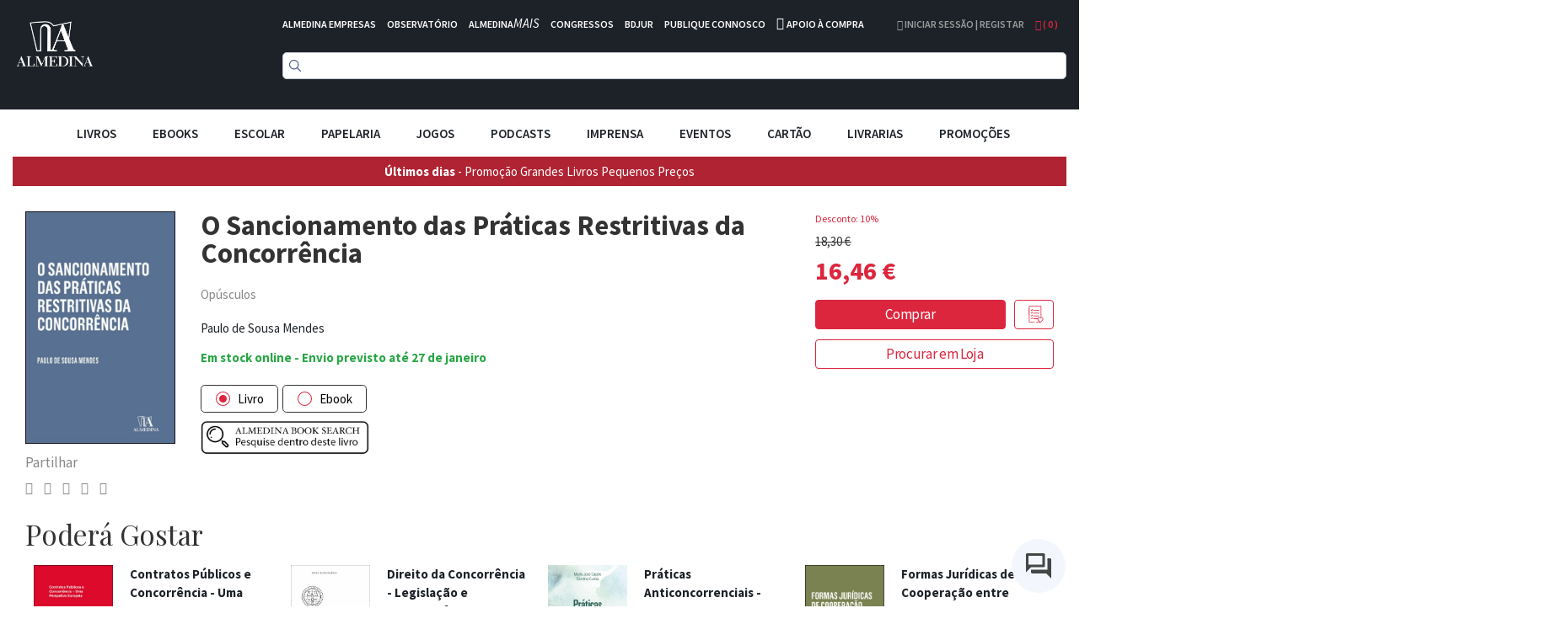

--- FILE ---
content_type: text/html; charset=UTF-8
request_url: https://search.almedina.net/widget/9789894009009
body_size: 20921
content:
�PNG

   IHDR  W   z   ��vE   	pHYs  %  %IR$�  1iTXtXML:com.adobe.xmp     <?xpacket begin="﻿" id="W5M0MpCehiHzreSzNTczkc9d"?> <x:xmpmeta xmlns:x="adobe:ns:meta/" x:xmptk="Adobe XMP Core 9.1-c001 79.a8d4753, 2023/03/23-08:56:37        "> <rdf:RDF xmlns:rdf="http://www.w3.org/1999/02/22-rdf-syntax-ns#"> <rdf:Description rdf:about="" xmlns:tiff="http://ns.adobe.com/tiff/1.0/" xmlns:exif="http://ns.adobe.com/exif/1.0/" xmlns:xmp="http://ns.adobe.com/xap/1.0/" xmlns:dc="http://purl.org/dc/elements/1.1/" xmlns:photoshop="http://ns.adobe.com/photoshop/1.0/" xmlns:xmpMM="http://ns.adobe.com/xap/1.0/mm/" xmlns:stEvt="http://ns.adobe.com/xap/1.0/sType/ResourceEvent#" tiff:Orientation="1" tiff:ResolutionUnit="2" exif:PixelXDimension="930" exif:PixelYDimension="386" exif:UserComment="Screenshot" xmp:CreateDate="2023-10-23T16:22:34+01:00" xmp:ModifyDate="2023-10-23T16:29:25+01:00" xmp:MetadataDate="2023-10-23T16:29:25+01:00" dc:format="image/png" photoshop:ColorMode="3" xmpMM:InstanceID="xmp.iid:066f3f80-56ab-3242-8ca2-07b70d779609" xmpMM:DocumentID="adobe:docid:photoshop:3577807e-634d-0149-a76b-2947b7e1b83f" xmpMM:OriginalDocumentID="xmp.did:f7cad0d1-07af-a743-b357-710f4419727a"> <photoshop:TextLayers> <rdf:Bag> <rdf:li photoshop:LayerName="Pesquise dentro deste livro" photoshop:LayerText="Pesquise dentro deste livro"/> </rdf:Bag> </photoshop:TextLayers> <xmpMM:History> <rdf:Seq> <rdf:li stEvt:action="saved" stEvt:instanceID="xmp.iid:f7cad0d1-07af-a743-b357-710f4419727a" stEvt:when="2023-10-23T16:29:25+01:00" stEvt:softwareAgent="Adobe Photoshop 24.6 (Windows)" stEvt:changed="/"/> <rdf:li stEvt:action="saved" stEvt:instanceID="xmp.iid:066f3f80-56ab-3242-8ca2-07b70d779609" stEvt:when="2023-10-23T16:29:25+01:00" stEvt:softwareAgent="Adobe Photoshop 24.6 (Windows)" stEvt:changed="/"/> </rdf:Seq> </xmpMM:History> </rdf:Description> </rdf:RDF> </x:xmpmeta> <?xpacket end="r"?>,E�  Q�IDATx��w|���?W�C(	��KBo_�*%H	(� "`�."�H@��_�(_�t�M��)�@���ە\��ǭ�ײw��$0��k_����<;���S��B���� � | xpsT�
�B�P(� �� �:$BB  �b���Έj��h	�&t���u
�B�P(�Ҋ�@6�� n �p���Hyv�\	�3�F � @U � < ��3�(
�B�P�
 
�z�
 $�����5}ϕ-�@e c|  �^*w�)
�B�PJ5�
@.t�Y��? �"o�Ѹr��B M ���P(
��f����y Yl�q�`(����/
�}��h֬jԨ�r���͍�g�P(
�R:!�@&�!;;III�u��_����\�����p�Z�@�ƕ/��|��U����ԩF�����������D�\�H�P(
��p�Z-4�J%d2222p��)����HHH0�p�\ ����Ÿ�nn� �'�B!4h�3f 44�˗���g��B�P(
�$�j��H$HII��}��f�dddQ�`*��`e\��
`+�@�I������G�:u�QE�P(
�C��"77׮]Cdd$nܸaxY�ˆOa4˚q�P�N �y����2d,X���@�����B�P(�7�B���8̜9�ϟ7�$�nhp$V�+s��� 4�k�J�c�x�bU���B�P(�7777�l�K�.E�֭/y �݂?�{� Z 8�+�B�l�;v�@�z��
�B�P(o
��ϟǈ#�`�\���Z�*��?Q�R%L�>u�֥��B�P(��777���;�8q��i!�z >6oh\� Tx���-t��}���C�
�B�P�Z���0p�@4mڔu:���[����� ��'ʗ/�#F�U�
�B�P�j�|>���0l�0��" � Z�����#^[_� ժUC��ݝ,.�B�P(J����={�������}�;�34�< 0S�=<<жm[x{{;YT
�B�P(���χ��?ڴicx�e?��Xzܠ�����V�Z9UH{�h4�����ԗ���B^^d2�j5�b1��������ǧ�E�P(
�����V�Z�����S,�	�׸�C�����u��q���x��._��K�.����x��1�����j-�#�Q�re4i�mڴA�ΝѼysT�TɅ�S(
�ByS��:
�"�nA� )�6��a0L(J������3g�{�n�>}���6ݯT*���s<�Ǐ ��?Đ!Cо}{��"b�P(
�B�!P�bE��B��^I��)>tc�|>(	����w�y�ƾ}�l6�,������ףs���޽;v���\)
�B���X����y]`~�1qjfCg�"�ɰq�F�n�ӧO��Ǐ��������E�=p��I��U� %- �b�7P7	!V�8�մJ�2�|e\��Zm��g'a�>bN��1��W��믿�ŋ�۠A4k�͚6C�ڵP�bExzz���C.�C&�!55�=½{����T��EGG���{c̘1�7o����he��7��V�Z���/:�krrr���>��@ >�>��4������k��oZZd2�B!�B!�Z-�j54jԨa�����ϡ�h 
!Xq֬Y� ����������7����A��2�h����U�T1I�u-�+��/!�9����|�D"�D"���@$q~NB�<y�Ȭ/���2�j��X�"ʕ+ ���GVV+�U*D"�M�#33���6 V��˗g��=�iC�5��0�����www���ڥ{�dgg#;;���P((,,����X???T�P+V,�G���*N��9�j5s�a��{�D�V�ٳg��˃T*Eaa!<<<��rssC`` ����{�U��b����";;�DW��_��B(���������@ (:h4dff"33r�
�2��n�����pwwg�\�F������l~J$����tG�n�Y��@$�z��v?�#)q�J��`����>}:T*��p�ڵÀ��{�~��6�����@BB�=��"99�l�����8�<6l؀��{��gyS���ða�0m�4|����{���?���BH$��i4�������˗ǔ)S8�4�]����8(�J��j(�JH�RH$̝;��׷���r9~����rxyy���j����
��<y2<<<����C�A*�"//�14D"�B!<<<P�B��R� �H����\�Z�`���Lڄ9r999��d�h4,#K�����nnn�F\K�%�����u��EժU��U�ihi�Z���(((@AA �q ����<<<��-u~�<y��G�B�V������(((���/&O�̹���ŵk� �� �������R	ooo����G�����)>{u�z����޺��C��B�P@,��ˋ��X4n�!!!�^�:�WFF���p��Eܿ)))P�T����xP(
��Z�*4h�w�}u�ֵ���qy!�|}}���gR�Ϟ=��O�"33��Oo����cԨQ�V��Ŵ-������X�ݻj�P*�
�L�`�ԩx�w���Q��b�'''�ȑ#L}���6V ���  ����___4l����CPP�MJ�O�<����q��E$&&BQ��R�d�\.�J��L&���?P�F,]����(������F�����G�ȑ���]�v1����>T*��^^^�]�6F�����I�W�2e
6o�l�:��Cxx8Ǝ�:���n���?BCC�9s�����X�n._�l�����ի֬Y�����+�9s�������0j�(��^�zu4l�>ĩS�p��-暧�'���4n�ئ��@*�">>;w��?���\Fdd$� ��ڵ�o>���{��S��b1 �Z�jhҤ	>|����7o�d=χ~�-Z0_S�����lܹsw��EժU1c�&y<�ԩ�;w� !!���$��u���֭���  
������˗HOO�L&C�n�п4i�5�װ��@ @�6m���C\�|{��e�1lݺ5>��C�����4ѰaC<x� .\��s�kJ�s��A�ʕ���Z�j!##���CLL�^�
 x��wѫW/ԫW���Eƣ�^ݴ��ޞ>}���~~~5jBBB��j���+ܾ}[�lAnn.>��S�5
�ڵ���Z������?���?C�R��?ƈ#�������ѣGx��!�^���k�bժU��/0d�4lؐ��̴��qooo46D�F�L�y�� ���Fjj*<==ѥK�i��5B�
����\���/X�j��}�?�5���7^�z�S�Na���8�<�v��2��Q��b�W�V�5bt�P�r��a�С�V�����������sHII�����Ν;sң��l\�r���N�:�V�Z�_�~hذ!���Q�vmH$�����իطo.]����|�D",^��1��M�
0l�0ԭ[64+K@@ �4i���ѣHHH`]4h7n��͛s�G��zg1��Ѝ �v��$99�8���tһwob���ѳgO})�i���r��ￓ���[�!22���j��PQ*��r�w�]�\�p������#2����mذ�opp0)((�|�V�%cƌa�B����������裏,�B� ǎ#�:u" �?��c6\~~>y���Y�^�|٢�ܹs�����ݝ2~�xKT*U��.�JMҋ�.��=}��T�Z�u����Ivvv��r��-���A���ȃl����5��vԨQ&a���ɒ%K��' H˖-�>�F�!׮]#|�@�իG����R��x�J�"k׮%!!! 	%���E�G�L�8�H�r��{RSSIǎI���ɴi�HZZ����P�T��f���>;v�xzz�9s�X������cc����M��ZMv��I||| R�zur�ڵ"�~��)���">>>D,�������X��ddd�Y�f___�b���g�}f�{��?�`�?u�T���
9~���͐�6y=��D����tҵkW����ٴi�����JErrrHJJ
III�K��'Z4��O��VXw��!��y���B�`ųl�2�ȗ��J ���}��i�����'U�Ta���O��O�T��g���E�s��R�J�o�>�a�-]������I�^�zE&M�D*U�D �v�ڑK/�FS��}���P(�d�BH������s/��#k֬!��[Bi۶-�ԩ�M��q�nZ�Xo7n�h6�T*%�7f=�b�			�E� �\�2ٹs'�j���ٿ?�V�@4h@n޼i5�+�2Ϋ��j���TI�իG~��gκg�'O����� d�ڵ�i�Z2p�@���g�os8J��e^�b�Ű#G�d�u�ܙZ���I���K���;����r�����|����E#�Xo֯_�)n=O�<a��>l�����qe�Z�%���cĈ�믿L��o��.]��ѣ-v��ڵkX�r%>�����;hԨ�4i�&M�`�������,���?V�^�]�v���b�
,^��s|e�_����.�\U��b�/_��m�'�]�'˶hт9�믿r^�r��!ԩS;vd�q�"�D��1�k����?;v,�<yb1L%�}�yxxp��r��X�|9&L� ��+W�`�Wp�޽"�5�]W�bE��/���ХK4n���l�ԩ8x� kX�(���X��0�!��Mk뭥����D�Ν�߇6;g433�g�Fll, ��/�Dxx8�a�>�S�L <x� 3f����Wfú2-�4���ELMM������`���/��c�ҥK��� ԬY�b8��O>�R��bg�os8J��e6��΄�2�����x���pr����+~��' �w�+8��sss��ٳQ�n]�����F?G�+��iG�[�K�+�Z��S��ĉ&׆�?���i��IIIATT:uꄶm�bڴiعs'n߾���Tf5�޽{��_�k�lC���ӧQ�F�k����֭[m��������;wb޼yLcu��}��.������cǎe��۷�^Y~	���ضmƌ�j�����g�}�&M�X�n�J0�X�I�&1�ccc1{�l��Ŗ�e2:t耥K�2��V�1!�O�������yR�Q7�����$ѽ8>@g��g6�3l�0�Ϟ=�-[��GJ&-Xҧ��T�[��%K0t�P��2ǝ;w��-z�t��ݻ;$]C���Ɣ�/��!v��e̜9��x���om�_�\�r�2e
4�}¾!�Ը�駟�N^��ϰe���R)�/_���2��g��'�WE۶mq��1c�� �q��1�q�T�;777t�������]�v��Tl^�|���@���1_0r�,�޸�8<z�aaa�/SG9�Փ�����, @�5ЫW/�Ư����g�fz >��g�:%-�T
�P��}�b޼y �˻���#::�scj�$�Ҩ����j�2������ʕ+��_|�]��0a����իM>&\��-�|�k֬���Ǳ|�r|��v�e��  �ر�jRŊ���8����ظG\�T��Q*�X�b�ԧO���ۮ�F���={�uˌ��ׯc���&��u�������ZLtBCC��7��T��S�7n��t�*�J�7���v�]�Q(ؼy3�www|��G̗�޽{n��ˋ/P�JT�Z��ս}�v��S�lݺ�F@@ �k���v��)������aaa���W�\�/F��1@�pN�6�1nSRR�۷os��ո*��)��@��t���&/�.�^�Ç�;�O>���?=='O���2-����`͚58{�,����~Q[�P�/_��ŋ��ݻ6��ڃ���$�X�[�i7k��$��{�Y�J�&M�{���ˋ� {[q�q%��0e��o׮6l�`�q�/���n��p��5����|4j��{�����1i�$?~|�A��mڴ)v��a�X���X�bE��.�ܽ{�����|�V�@׭�Ź�+HIIa*�OG0��իWY�Ƥ������1b �����<��G����m��WD"z�����t�R�z,��t�?S�L����������ɓq��}N2�Bi�M�D��g��ʕ+�������1~�x�p�O�f��U���i��ח�}�ԩK�/^���իq��E�^�ݺu�[K��ٓ5�d˖-�<y2Ν;���t���~��B�C<#F�0�p�{��#�ǚ�J��W۷oGtt4뜯�/6o�l2H��K��رc�v]�J�i�&ܻw׮]���Ǳ}�v����:
����M�/_���b}S �`۶mh׮�X�D"�܈�;wr�{�L�?�x4�ر#�/�o��K[J>|�j�b�v�=5ۊF��J�b�R���$$$�̙36�S(!!!���NC�"�HX=3"�s#�b���7���h|���,?d���|I�fZZ?~�Ǐ�޽{�u��ا��ݺuk|��X�n���0111��u��-�O.��F�1��_ĮL�(�={���(\�rk֬A������+W�Ym��3g0p�@lذ			P(v����]Rz�R�p��lڴ	b����ìY��:k�a���tN��;���0��n�ʕ�
�gٲe�5{�ٸ���o���:u2��f	8{�,�=ʜS�TX�d	v���\AFFv�؁~��5)�_�~X�`!8x� 222J����ӧ�ҥ ݤ��>��n�O56����z���UBB�^�V#==�w�FNN��F���+4%%��iH$��\/o/,�~)rrrp��Bp��a���c��Z��ٸly�nFGG3��999��p���+W'ND�޽-�h�>}��oh �K���q�� ��Lz���N���鈏��/������cӦM̂g1`� �D",Y�7n܀Z��T*����q��)L�>m۶����pt�v����!99B�*�
r�ϟ?ǦM�P�re0 ���W�%>Ld�w�3�'O��ƍ��;r���8ݸڶm�IcߣGfxƐ_��~���y///�Z�
#G�t�Gf��D",]��O�f���ݻS�LA�v�\&�39t��J%��}��f͚�iӦ����T*ŉ'̖�+INNf-+�7r�8u�k�(��Ȟ�����0�a�R�8�<���FZZ�[��@"�0�p�����=�;c^�qϕ�J�����\Ƌ��͛Q�R%L�>���|[�pI�f�Z�X[����}���v��n݊+W�`Ȑ!hӦ�Na�l�Bo	×�~kOOO��e������ѣ8s� 0�U�-��!��5kb�ڵ8s��s���c���5j6l�y����+���ŋP(P�Tx��^�x��W��Q�FX�j�}�]�rB����+.]�?ߙ3g���K��mq�R�8������7���x<̟?ߤ��u��y�j�®]�жm[g�j�&M�`ʔ)X�ls���7�ƕ\.ǖ-[P�V-$&&"11�u�^�z����������bm ZT*RRRX~Mj׮�>}�`߾} t���4"����?���]��B&��ڱDDDF���&�7�����1u�T��_����[��p�pB�1�j��ʕ+1z�hfhaٲe�X�"Ǝ˚�p1��lժ���or>;;7n���`ʔ)�4ic`�x<�D"�������p��Ҳ���/j֬������r�
���+�[�-Z�(��EѬY3�[��v��֭[q��UB�VcŊHHH�ҥK9�#rd�v�רQ�k�Fbb"n޼� е6�Z�<��������4K���a��������`�ΝN��18ո:}���&ɃB�X��r9&O�l��իW����U|��ذa��ڻw/�ϟ_�������X\�r�z�2;Y���^��)<{��d�{W����Vk�4nԨQ�qu��I$%%1C#8p� ���Ϻ�ظ�J�6W��x<T�X_~�%�l�I���l��Ç�ߎ�0D�뼵ƹy�戊��_|��<fΜ�
*`�С����sU�u�B�
�1c���{�nf~�y�g�Y�&=z &/T{�� �˗g�:-K����2d�4i�ŋ���爉���I��f�4o�ܩ���>��St��	k׮���Ǚ�8y�$�R)���gװ[q귫���w��ȑ#��
�=YYY�|�2~��̜9�j93C�			����+.�*U���`o	��Ҏ��j�Z�Y��\�ԯ��j2iR,c׮]%nX�/����d��Xe�V�͛7�z�������ݻw�=�ބ�Z-:Tb򦦦0��۵kW��%��|�>|իWgm�
�z`���D"���-��1��P�8b΍!�n��z/�t�%K�0���Z-���+;v�5��Ÿ*�)
1q�D��?���w�2��$&&�E!�eD�ereZ�3f�̙���ŋ1y�d$$$�dQLݺu����[�f�_�t���[�wI�q���� `ɒ%VW�`́~��1䅮�}q�q���K�%��[�6�����?�`r��+L$���g��u��!���������b׮]6l*T� OOO�����dE��+p��_�c�~��u///��c�H$b�֭3f��a`���Q����A���J���hV�V�&��\�j\�m6fϞ��r��Ǐǅ���Ÿ*��i�a9Bp��%淡E�DR,� yyy����sw\�VQ�x<�3�f�b�I/\��)S��Ν;3���#���c͚5�2:p�@�ӵ�~��O�4�Y�P(0g��za�CZ���vZEQV��N3�._�l��0`�I��#GL�;u�1c�8K4�hѢk?(@�%��M)��۷r����p}��a� \�v�d����Ǜ�Y�o��-4h��~��bbb�����_�~&ፍ+��q�xmڴ1Y~�����4�ܾ}�Ճ:j�(NC8����:d̘1�<y2�;�����������E/�)��i��{�����nݺ�\�r�os�~q��ٳ̋�������+����øq�����2���Νôi�p�޽b�t
�νOѴoߞ�� k����R�KR�˗/����3~$/\���[�Zt�ګW/֢�;v�!�/\^KN3���Fy��X��j��7��gφ����D��X��=؍�\./�>��R)�n݊V�Z��6$$�ս�g���%�H0o�<f�!)))��Kc6l���P���m۰m�68���cg�\SXX�-[��������c���̐[�:u���;4���+@g�}���3fc�&%%a�ĉHMM-�窴�9R_�?��ի����O?e~�^���h����Y[�<M�65I�Uiq���!""3g�d���ӧ1m�4���b�Wyyy8p ����ӷo_�s[�K��4�q�^������E�Y�������3#4�ׯ�ͽ��R�իW{�,��J�ј���Y��ɤ����ϟg�kݺ5�%Y���n'�s�o�.I�OLLbcc1lذ"{$x<��z��ݜ|�h���;�O�<r����ٳg�P��Yyy<˰ؿ?���gqY�� \VX��<�n��_��իW�ݵ��/x�D���?���DxΜ9f7�������&p_���� <<�Y���ܾ}�H#��i�|)�|����Qi�m	̼Ѹ�8:tȦ2'��ĉ������cڴif'��2-=�yeN�x<&L��3f0�O�<�3f���,ooo����رcE�5���V:�~���5W�|>3g�d��T��s�Z�0��矣k׮ t����m_}Jtu���hT�R�L�7
_Z��b\���V� �I���x�����>��(5jd�R�/�-KH$�^��io�%7'}��1�=j�1R�լ�U��"� >>�����3YȠ�jq��}���[��ߣGfB�P ((Ȣ��
Y��J�b=������?S�N���o֑�aåR�8��KMMž����7� Э�2e
����C��S���!��K`���/�/_n����+W�5����.##6l`~��׏�-�(K�.eV�X��n���j�qqq̜�jժa���{�\���.y���1q�DL�>�iۏ=�o��w�ޱk򽇇�l���5�~������G�oW豱̖���u�b�̙�G��ӧ�m�6��U�J,[����ݻwc׮]��S	!�{�.�Ν�ZmvCc���m�qxg�:��/1���}G �v��$99��C||<����0�Y��2	��W_��  7nܰ+MW �HHHHKަM��JUҢqB�Ւ��,�c�F��V[����2mڴ)�~�:���4�_�P��ׯ��iذa$##��T*�V��Z�&*��H$���JbbbHhh(@�U�ƊS.��۷c�P($|>�\�r�(�J�r~���L�6l0����?~�%����IZZ�ټP(����E>�Z�&2��ddd����i�&R�re������mR���d�СL�<�����Ba6??�������x��7�>�O*W�L���K���k1?���$����v��{���ɜ9s ҷo_��]�����w�e����_M¸J7�aNo@RSS�Z�f��d2���D-ZĔ[˖-�ݻw-ƽm�6ҢE��lْ�:u�H$��R)9{�,i۶-@�4iB6n���y\����1b��<W*��]�v�{BCC����IVV��zH ��K����L�a


����	 2~�x��h�>���+�Xc��B222̦%�HH��ݙ�"��������˗&�!�>|�t�ܙ�B����ܹs��Ǐ�柞��lr��uҳgO�T�\�$�9�3f���+2�����Y�/X�����s��Q(
�w�d �	! �@0�|,X�@ �6�az��|�����O��_�޽{ضm���Q#YKz	!X�jk2{PP���m���K
�X�Ç�d���=zt��YOvv6n޼��G�bΜ9̗�F����7�j��*<@��ѣG8z�(k�lzz:nݺ�R	�V�r�ʡ�� w����۷�|�r$%%�����D"��'O����Ǐ�ƍ8~�8f͚�������?�����ի���%HJJ!���(_�<rss�����M�T�6m�___�]���*--w����7����9�=����Z-rssQ�redee!!!���X�|9���=Orr2bcc�a��k�B*��e˖X�p!�����ȑ#ظq#��*//"���x��RRR�	�������={6���y��u������G��ȑ#X�f�����笼�{���s��	,]�
��=BŊ��h���N��+V���M��ڵkHKK3���
ݴ6�3##â�>x� nnn�h4x���>}��ׯcӦM�駟�=z`Μ9&�>iѢ4h���<}����G`` 



��)))HNNFtt4&N��D��;"22C���'ʙiY˫Ǐ�\�rP�����g9�}���q��ޓO�<��3g���	�B���lT�P����C��ŋ�p��O.�C�P //���8y�$֯_�N�:���g��dff:�~���:]�%�E��������F���<T�\�)C�X�ڵkc���P(�j�8~�8d2$	�v$$$:t�D"�B��ѣG���???���A&�A�R!''���x��	���O,\��/_���>��f7kz���T�R����j�f�O���!>>������b�����G@@ 
d2��]!�F���'O�c��ӹ �ϟ?? x��x<1�P ���j׮��g�����СC���Y�<��t�R�дiS�j��m�"&&�T���駟b����o$$$�f͚%(U�ܸq��=$	D"�|>4�j5D"���0v�X��6oތK�.!%%��94s���,X���\l޼/_�������g�7l��ֽV�e�Æ�g�}��~�'N�@VV�.!j��T�R'Nd���j����P�^=�]���,�ϟǶmې�������Aa�G �^�zX�bn޼�����իWLXkϣ�jYϤw��}�Y�f!..J��$>��"�B�"�R�����V��U���� �h��d��3g�ģG� �˙���x�j�P���h4DDDڶm�F�Y��B�D��\�VC,�f͚X�l�M�O��ԩS�l�2���ǥ�imx��ŋؼy3RSS���L�H���;4
��ム� �l����677�ѣG���K����nݺ�[�.x<�������L���@�����裏L|��TZ�y%
M�X,FӦM��w�1udݺu8q����<��'�P�F,\�������/���Azz:


P�~}ԩS�ʕc��˗/����رcM��^�|١��z,�H�~�z���A ���P�ƍc�ҥ&��Y�f�ڵk��
�L�ժUêU�L�d2�?�Ν��۷����Z�j�~��

BAArss����W�^����*UBP� t��ur�///|��f��޽{˗/g����U?}}}ѡCL�2�H�).J��Ν3vS�@wB��I��Ν;��'��Ν<y���7//���,�|�3A����~���-��pǍ�F*�"??�������X,�B�@aa!
�b�ٯ���,(
���A,��͍�jC�P0G�J��Qk����H��C�x����k�V��T*Q�\9��� ++*�
���psscz�2+
T�XѤW�ҥK�X����!�H���7��nb�źC�w����L&Cvv6����<�C�RA�R1_�z^�|ɸ$��%
����j���y���J�*�����˗���L�������3ϫT*�T*Q�|yFΗ/_B$�������D��V*���H[8q�4h�Z���q�nZ���H$btB,3/8E�
��ٷM,��߿X[���j$&&�޽{���a濔�-��~hР4h���T��a�EL�k�Z&��J%!��233�T*!��ҧg������|`K%R��LAjj*RRt}}|Q�z5ԪU��G���+�X��"''��QV��aZ���O�D
�T///xxx@�RA&�A.��jժVۘ�ϟ��Ç���Fvv6������	???T�ZAAA�Z����ܖ�F��@�P�PQ�R	777�yTXX���L���C���s�T*V;&
���oM]B�W���;��:w��yf���ر#�_�Μ�n�w�5{��鹒�S�bժU�o�P���xN�
�B�P�6\�+����//,d{��DX�v-ڶm>�Əs�8�p���se��
�B�P�\�b�� ��.�l۶-.\�����LBs��]===K��S
�B�P(%�S�+s��_�|i6�~HY��/^��yyy�c�P(
��v�aA�ɑ�NE�"��ˆ�����
�B�P�6�b\�,{�{���^�K�^�2�?�aÆ�Z5D�P(
���)ƕ����_�[�n��.�En߾m�=�9��
�B�P�^�b\�x<o�999v�]Z�t��9C�
�B�P(Ns�޹sg�sG�uVrNG"���& t[�X��L�P(
���i�U˖-�:w�����Z�/11�֭�����T*�%��������Ǭs]�v-3.$(
�B���W*T@�~�X�={��Ǐ[�C��m�����W_a�����믡�h�%�Mlݺ��܀�ޒ�B�P(ʛ�SwH79�z�j��k�.dgg3���'���9M>����a�޽�sx��JH��X8����C��<�B�P(oN5�ڵk��;��]�z0�BE���~~~p���QB���Lz�F��"]��qd� 2<�{}��/̜�P�>��E�P(���Wb��&M29?w�\def��9r$����/V�\���*:S�"9�<~��w�9�X�1cƔ�D�Ш؆�!�����C���>o�p����ݻ<�9(o�\��a���PJN5�  ,,�۷g�{��1�[�I�J�*������ǝ;w0|�pg�g���<L�6��m�q��!88���r{���ܹsy&L�O�0A���@HH&L���s�b�޽��'34�0o����<y!!!�޽;���KZ
�RơmJ)�� �shj׮M����#8y��y:tH��⫯�2��R�J�ٳg%-Z�1W֎��("�H������)�����844��Er9{��a��̀��s0��={��\�m�kP(�������d �	! �8��
 z��ѣG�������
lf˖-X�v���ŋ�z��% ��Edd$��ك={�`ӦM���`��6mZ�jU\/���� �D��}�ܹ���hh�A٦��mSJ.1� `ѢE�U��\ff&��Ñ���*18q��Q�;��|�~�0jԨ�ȹ�7.ĠA�0h� �=�֭CZZ"##�p���X�pa	J�fQ�NV��ٳ��q=�/�7���x̝;!!!h޼yI�C��7����6�4�2�*00�7o��N����裏Lt�ǎ����M�

?��X\B����� ,\�QQQ̹��חٯ���������44���q)��2���!>ĢE����XҢP��M)���M)M�̸t�Ok֬19����޽{��ի�Ǆm۶�����d��B����j׮]B��,cǎeM�?s�3�17�뭠N�:(i1\�ǃ@ (i1�V�}�z�(e���M)M�Ը���V�����$t��[�nu��lAA�O��Q�F��X�o�C�n�\*S)@�� ^^^2ds�����ڛ��#R5 ��CS̸)��G
��F�r�
 �͛������T*�g�}�Q�F!99�%������իk�K���/���𡦞���7��ջv�2W�����������XjP��M����ߘg�P(ŧD�+�@��K�b��f�o߾mڴ��eː����ݻ�q�ơk׮�|���u�H�����,�ƍ�?>v���J��\��F�%��IOO�޽{1a��ٝ�o�ɓ'!�J��c�T|��I���HADDx<�w�	&`��͜����tl޼&L@HH#������"������?[��<ys��e�֞���l�&99��ô��;�c��Ry��{����x:t(6o�lQ^C�<x��4,鎹kR�+W�dd��R�'O��ʕ+1t�P&�	&`�ʕ���)2/l�4���u����,����6e��ͬk\�;w.s�СC����������?W�ؼy3����_)((�̟?�ܹs�h4�b�%��ɥK�Ș1c�����4�W�NΞ=��w��U���F�"R����^�>�9)�_�TZBٴi><<�l�ƾm����$))ɪlIII$<<�ȸ,�#�HX�;���ɉ'H\\\��x����!9�+n~�{{ˆ��DEEq�[��Q�a�fRR	�����"���3'Gpp0'�8q�IXsGxx�[S��֕▟��/
.za)LRR�ډ'�LO"�y��:�j�u$\�\��qE!111�u��V3X ��={�~��D_�&�^�*��R(��!ǎ#���EZ�lYdA�����'N�hn�ȑ��ӧ�СCd޼yd���dɒ%���ӎp��t�TRC���H��ƍnDDٳgٳg���bU���`���f6�Db622��ٳG�i�&�4T��7n\�0���K�$�++�A��!�+.ؚ��a����0���e���a\Fqqq�������0.kkza��1�se��ej��P��ԕ▟#���v�Z�r���l�q�g���U��Z-�ju���_GSf�+B���!�g�&B��l�f|T�R��iӆ2�L�4�DFF�E��og~K"""H߾}I�f͈����Ȇ�R�4�mɒ%f����1{�e˖�ȑ#.�;{�RI����7�����$..�$��9""�lZ��.<<�leNKK#���f���l��4�������%jO~8�l�`�hZ2m�g<�a��{"##M^|�r[�x*����FEE���hW�L�vO���3y���P�Ցu�k���~qiW��� �4�厊�*2=s:K^�z�W%����LWzn߾M���	��3[I}xxx�I�&�'O�X�)33�t������G�e��p�����b5��_*֔�KX��AKec�E�%��a)��!*N~X�o�$��\�5�������5N�ҋ����j�s�X��^ �y�b�
������b/+�Z��B�����,
.�`-��0���4�Jǜ�h��96lk�u�Z�#�1��ʤq�'::��9�xzz�l�p9ȴi�Ƚ{�8ɓ��Nz��as:�V�rnFى�
�}}h���Ɔ��/��*
!�wӦMV岵�4�⺧��<s�ڸ�7FZ��u�ҥK��6'�#ʦ(l�sC�z㗁��(}Yꉥ��UQC�y�e
��\�^�\�,��*����p)?W�/B�o\�.OkC���g�܍u����&o��v��:�2m\�IJJ"k׮%={�,�����O>��c�c����j�,w��%��l��&�F�P���P��'��3g����^s����E��\̽���p��f��!�_��(�aA{���^G��5����&W=GQzmMNK/���IQ���yll�py��Y�Z��B��������KY&::���Р��qmúu�f1\I诳�b\	QʩS�&L�����x�qqq�}�6���Cdff��� 
�Z�� ���A�ʕѸqc4i��Z�B�&M��666��u�iӦ�駟P�vm������?G~~>+̔)S  �'O�;mgr��9�>M����bѢE�С�ɽ�>�>|��ZM�������ׯǺu�X׿��+&�]�v�֭[�1c��¬���������ʡ��חS�����Ї�㈲�����etg?�8k3�>���u�<		����z���l�b���T�ũ+�����H:t���`F.\�`�MNzz:���t��)�}�Z�V�[��R�se�JE����ӧO�Ç����Ibb"y��9���%j�ڡ�[5�
s��y��K�,C�BCCY�]�v�~����������h����t�ܞ���(DDDX6��׀�}%�sE�}�ᬲ�����Y���|ly>gꉽ��޲V���{����K}��M174h��V�ۚ�q���_g���D��:
�P�
*�F�F�P�~}T�V�ʕs��eyyy���[�.�\׮]q�������?y�d�Z�ʡ2�hܸq8{��^c��ϟ׮_����矛��r6�G�F\\BCCY�ׯ_�޽{c	�rVX֠�A�p��nn�k�.������ڿ?��޽]*��^�eڸr5��\.7�ݽK�.ؿ?|||L�M�:�W�v���غ:��[�pFo��rX�Y�f8{�,�����8z���x��w]��4P��pdٔ$o�s�$��SZ(�mGY��:u� <��mݎ9�xX7-�lk3�W��hj\��;�crnܸq�v���nݺ����f��L�<�U����ſ���h`��9㋰Y�f�:u*nݺ�M�61����?3����X���qy��(C���Q��9J3�sTl��.0���у�}e�\��{x�r����������u�O>qXz��_�V�V[���ƕt���db�W���W����ڵ�U��t���b�>xyy��
o߾�p��=z4k���G�2�׫W��ѣG��MHH(2�q��(���-*?\Y6�i�sM�x�1�~��L�*UX�o޼��>�T�ӧO3�[�l�9�7�\��+��Y���O�>���Νcڵ�72������#�W ���ў�7�ʕ+cѢE&�����+W��\�ҥ�9b���2e�+,�j�رc���/_�̤  ���᪭�� �<�#G��T*��ݻ���]��f���l,��ڲ�7����j+� ""���q�FN�[ǎcVZ��6\�|S��Z]�����^^^���d~߼y���L�DDD8t������痊!V��2�Z�$P��d���fW���[t^w��9���k���k�:K\�CP���o��^|�u�Ǖ'N0i�2�����oe	C?+֜�ٲ�.!�/k������\WO��x[��j%c����V9�}q�pm��Je�\�a��_�R~���ǭ�c�O��ᬲ溗���J���D�4�R�Ȍ3�J*T їl3�x<9y�3D����Q�!��iTT��=����,:�۴i��kIII,�ƍ���z,�fΰ�f\�7���.��8�3�8����QeS��?�~��0��_���E:�����Es�DGG;d��R�ŭ+���+�!�7�1�p��
W'����H���	��P�ʉh4��7�X4�,mUb��j۶-),,t���%1�{�H��@����٣�u^_y�}�~	��7ޱ�R�7�s���\�䡝�[z�_"Ʋ��׸rD~8�l�bk��Ь���p�qE1[.��ŕC���ye��Sq7�-��jk])(( ����m-?G��.�b�N��i�EF{t����h�q�d�j5�={���  �˗'/^4{���牗���=W�\q��ZB��RH���"�8޸"D�2g��;�9�3�2�v������d�HZ���t�_��}^:¸rT~��)N����ed���|[�����3B����S�e�tDDD��ce��Jk�:�����%?W�苭:el�m,m��Z���MiF `ѢE�D�?>�ZNN���p��A���v�9s���o�e�OHH@۶m)�ޭ�����ᔅ�B�>}p��1$$$�ѣG�����pT�X-[�DÆѼys��;t耴�4\�p.\@VVv�څ��`���u��A�v���R�N�[�aaa���Ftt4Ν;���pԯ_;vD�^� p_�������8v�.\��ӧO#11hٲ�÷�pT~ �/[�������ر#+�mŕ�au���ŋ�����ѣ���\����A�A"�0�x��}F�+V��.]��K�.���\��l;�)�Ү�����2��N�:NO����jx��x<1�P ��j׮��gϢv��%']��ŋc�ܹ&�����X����2��˗�믿v�x ��t��<��`�d�޽<x0�֕'
�B)(�J�;w�����' �B� ��C��x����w��3�����~���,�=t�I�J�*9E<�*w輯PÊB�P(�A�Ȭٳ��M�����ѷo_,\������Ç�u�V����]̃�׊v�P(
�T�z���p(Ըr03g΄P(4ޓ��V���u놦M�:[����\���P(���jX鍰�`�Q��	L�>� S�N��pb|	������k�f�s(�	���pN��N�>,�۷��?��]�2����˄N�9WNbʔ)X�~}�J ���o��cǎ.��,�	��%��RFYhL(o>z=�o��_vnN?y<�۷}y�S��{!�j��h4P���h4 ����3{
��q�D���K�9s�d� ���?��\�xC�-���]IH�P����  
��������1�x<ƈ�D�Q��*=tX�Ʉ���s�Έ���ݻw������ 4i��s�(
�B��j\� �P�֭[�u��%-
ňA�Q�V
�Bq(�?�B�P(
ŁP�B�P(
Ł�+@ax��Baz�B�P(�[���eG�+- �a(�F���<�
H�P(
�R��`��(�q��gxA�R�ٳgΖ�B�P(
��`�>�(x} `Ϲ*����刏�w��
�B�P(e�By��}��tF S����L&CLL�Z-(
�B�P(@�� �/_6<U ����q%��V��HNNƍ7�)#�B�P(J�@&�����HMMe������+�K r�l���Ll߾�ɢR(
�B��~rrr�}�vh4�)���b\i�pBB*��ԩS�r劓ťP(
�B)��d2�;w�.]2<] �(�<.;��+t��@���ϱl�2�B�P(
�mC��"99˗/Gaa��4�`�����+�x ��'
.^����ް�B�P(
�͇ ����?><x`x%�� <5��ظ�[a� ���+��?�@,
�B�P(ox��
���ñcǠV��WT � �ݼ+��TH �����j�HMMźu�I�)
�B���h�Z<z��&M��ݻ!����t���B�!e��gr@ S L�|>�˗ǻﾋo���ڵs��P(
�B��2���'V�X�;w�V�Π��7�ٗ�l\�^� �0�,�777T�^={�Ĉ#кuk���:�(
�B�P��gϞ�������Lá@ ���/ $��s1� @ �:�/����/�x<xyy�R�J�S�:t�f͚�F�(W�����
�B�P(��\���L$''�֭[�z�*^�x����U��n(��� vȷ'P�q�z�*�`�@Ë<B��������H$�@ (*N
�B�P(�E��B��@�P@.�C.��[��`�h���c�q��40�@ b{�B�P(
�@ d �`��0�cer��ƕ!�  � |
�7 ?{$�P(
�B)�h � ��� ����X�������� ݊�N �h	�x/["�P(
�B)A��O�܀n��t�����+KǸ2��:����Q��o:��B�P(Ji� �C7�*�!?9t��CO�I�2��!���3�)
�B��f�G�aW
�B�P(�@=R(
�B�8�����k'�(�    IEND�B`�

--- FILE ---
content_type: application/javascript
request_url: https://counter2.personyze.com/js/6118/default/index-1766936.js
body_size: 40474
content:
var $j527=$j527||{};$j527.scope={};$j527.ASSUME_ES5=!1;$j527.ASSUME_NO_NATIVE_MAP=!1;$j527.ASSUME_NO_NATIVE_SET=!1;$j527.SIMPLE_FROUND_POLYFILL=!1;$j527.ISOLATE_POLYFILLS=!1;$j527.FORCE_POLYFILL_PROMISE=!1;$j527.FORCE_POLYFILL_PROMISE_WHEN_NO_UNHANDLED_REJECTION=!1;$j527.defineProperty=$j527.ASSUME_ES5||"function"==typeof Object.defineProperties?Object.defineProperty:function(c,d,a){if(c==Array.prototype||c==Object.prototype)return c;c[d]=a.value;return c};
$j527.getGlobal=function(c){c=["object"==typeof globalThis&&globalThis,c,"object"==typeof window&&window,"object"==typeof self&&self,"object"==typeof global&&global];for(var d=0;d<c.length;++d){var a=c[d];if(a&&a.Math==Math)return a}throw Error("Cannot find global object");};$j527.global=$j527.getGlobal(this);$j527.IS_SYMBOL_NATIVE="function"===typeof Symbol&&"symbol"===typeof Symbol("x");$j527.TRUST_ES6_POLYFILLS=!$j527.ISOLATE_POLYFILLS||$j527.IS_SYMBOL_NATIVE;$j527.polyfills={};
$j527.propertyToPolyfillSymbol={};$j527.POLYFILL_PREFIX="$jscp$";var $j527$lookupPolyfilledValue=function(c,d){var a=$j527.propertyToPolyfillSymbol[d];if(null==a)return c[d];a=c[a];return void 0!==a?a:c[d]};$j527.polyfill=function(c,d,a,b){d&&($j527.ISOLATE_POLYFILLS?$j527.polyfillIsolated(c,d,a,b):$j527.polyfillUnisolated(c,d,a,b))};
$j527.polyfillUnisolated=function(c,d,a,b){a=$j527.global;c=c.split(".");for(b=0;b<c.length-1;b++){var l=c[b];if(!(l in a))return;a=a[l]}c=c[c.length-1];b=a[c];d=d(b);d!=b&&null!=d&&$j527.defineProperty(a,c,{configurable:!0,writable:!0,value:d})};
$j527.polyfillIsolated=function(c,d,a,b){var l=c.split(".");c=1===l.length;b=l[0];b=!c&&b in $j527.polyfills?$j527.polyfills:$j527.global;for(var p=0;p<l.length-1;p++){var m=l[p];if(!(m in b))return;b=b[m]}l=l[l.length-1];a=$j527.IS_SYMBOL_NATIVE&&"es6"===a?b[l]:null;d=d(a);null!=d&&(c?$j527.defineProperty($j527.polyfills,l,{configurable:!0,writable:!0,value:d}):d!==a&&(void 0===$j527.propertyToPolyfillSymbol[l]&&(a=1E9*Math.random()>>>0,$j527.propertyToPolyfillSymbol[l]=$j527.IS_SYMBOL_NATIVE?
$j527.global.Symbol(l):$j527.POLYFILL_PREFIX+a+"$"+l),$j527.defineProperty(b,$j527.propertyToPolyfillSymbol[l],{configurable:!0,writable:!0,value:d})))};
$j527.polyfill("String.prototype.replaceAll",function(c){return c?c:function(d,a){if(d instanceof RegExp&&!d.global)throw new TypeError("String.prototype.replaceAll called with a non-global RegExp argument.");return d instanceof RegExp?this.replace(d,a):this.replace(new RegExp(String(d).replace(/([-()\[\]{}+?*.$\^|,:#<!\\])/g,"\\$1").replace(/\x08/g,"\\x08"),"g"),a)}},"es_2021","es3");
try{_S_T.act.Image={requires_container:0,is_blocking:1,onexec(){let c;_S_T[isNaN(parseInt(null==(c=this.popup_settings)?void 0:c.position_number))?"action_html":"action_popup"](this)}},function(){function c(a){return function(b,l,p,m,x){({container_ids:m}=b);if(m&&1==m.length&&(m=m[0]|0)){let {containers:w}=a;w[m]||(w[m]={tp:1,uc:999,ac:[]});w[m].ac.push(b.action_id)}let {html:k,animation:q,show_when:u,reg_autoclose_after:g}=a.action_html_params(b,x,p),z=[];b.dismiss=function(){for(;z.length;)z.pop().remove()};
u(()=>{a.put_html(b,q,null,k,null,null,null,l,b.with_uacss,w=>{g&&(g(()=>w,z),g=null)})},z)}}const d=self._S_T;"action_html"in d||(d.action_html=c.call(d,d))}(),function(){function c(a){return function(b,l,p){l||(l="html");let m=b[l],x=m?m.cloneNode?m:{toString(){let A=a.subst_user_data_action(m,"",b.action_id,l);if(!A){if(p)throw Error(p);return""}let L=a.get_custom_data(b.page_user_data,!0);return a.subst_page_user_data(A,L).trim()}}:"",{popup_settings:k}=b;"string"==typeof k&&(k=k.trim()?JSON.parse(k):
null);if(k){var {trigger:q,animation:u,position_number:g,is_absolute:z,closable:w,is_modal:v}=k,r=null;q&&(q.html&&(q.html=a.subst_user_data_action(q.html,"",b.action_id,"popup_settings.trigger.html")),q.html_id||(r=q,q=null));u&&(u={template:"animator_"+u});var {when:h={},autoclose_after:t}=k;t|=0;let A=k.show_delay|0;switch(k.show_delay_type){case "na":case "na_load":case "na_load_plus":h.na=A;break;case "scroll_to_100":h.scroll=100;break;case "predict_leave":h.predict_leave=!0;break;default:A&&
(h.delay=A)}}return{html:x,animation:u,minimizeable_settings:r,trigger:q,position_number:g,is_absolute:z,closable:w,is_modal:v,show_when:function(A,L){if(h){h.delay&&setTimeout(A,1E3*h.delay);if(h.na){let Q;function E(){clearTimeout(Q);Q=setTimeout(A,1E3*h.na)}E();L.push(a.add_e(document.body,"onmousemove",E,"pp na "+b.action_id));L.push(a.add_e(document.body,"onclick",E,"pp na "+b.action_id));L.push(a.add_e(document.body,"onkeydown",E,"pp na "+b.action_id))}if(h.scroll){function Q(){var E=a.new_elem(window).dim().height;
E=document.body.scrollHeight-E;let W,ca;if(((null==(W=document.body)?void 0:W.scrollTop)||(null==(ca=document.documentElement)?NaN:ca.scrollTop))/E*100>=h.scroll)return A(),!0}Q()||L.push(a.add_e(document,"onscroll",Q,"pp na "+b.action_id))}if(h.scrollup){let Q=-1;L.push(a.add_e(document,"onscroll",function(){let E,W,ca=(null==(E=document.body)?void 0:E.scrollTop)||(null==(W=document.documentElement)?void 0:W.scrollTop);0==ca&&0<Q&&A();Q=ca},"pp na 2 "+b.action_id))}h.copy&&L.push(a.add_e(document.body,
"oncopy",A,"pp na "+b.action_id));h.predict_leave&&L.push(a.predict_leave.reg(A))}h&&(h.delay||h.na||h.scroll||h.scrollup||h.copy||h.predict_leave)||A()},reg_autoclose_after:function(A,L){if(0<t){let Q=null;function E(){clearTimeout(Q);Q=setTimeout(()=>a.dismiss_action(b.action_id),1E3*t)}E();L.push(a.add_e(document.body,"onmousemove",W=>{a.new_elem(W.target).has_parent(A())?(clearTimeout(Q),Q=null):null==Q&&E()},"pp na "+b.action_id))}}}}}const d=self._S_T;"action_html_params"in d||(d.action_html_params=
c.call(d,d))}(),function(){function c(a){return{stronger_style(b){let l=b.ownerDocument,p=b.id;for(var {style:m}of b.getElementsByTagName("*"))for(let k=0;k<m.length;k++){let q=m[k],u=q.replace(/[a-z][A-Z]/g,g=>g[0]+"-"+g[1]);m.setProperty(u,m[q],"important")}m=a.random_id(8);b.id=m;m=a.new_elem(`<style class="$user_agent_css" data-selector="#${m}"></style>`,l.body);try{for(var x of l.styleSheets)if(x.ownerNode==m){for(let {selectorText:k,style:q}of x.rules)for(let u of b.querySelectorAll(k))for(x=
0;x<q.length;x++){let g=q[x];if(!u.style[g]){let z=g.replace(/[a-z][A-Z]/g,w=>w[0]+"-"+w[1]);u.style.setProperty(z,q[g],"important")}}break}}finally{b.id=p,l.body.removeChild(m)}}}}const d=self._S_T;d.declare_template("user_agent_css",null,'<style id="root"> </style>',["ns","parent_selector","selector","class","not"],function(a,b,l,p,m){var x=" a, abbr, address, article, aside, b, bdi, bdo, big, blockquote, button, caption, center, cite, code, col, colgroup, data, details, dd, del, dfn, div, dl, dt, em, fieldset, figcaption, figure, font, footer, form, h1, h2, h3, h4, h5, h6, header, i, img, input, ins, keygen, kbd, label, legend, li, main, marquee, mark, menu, meter, nav, nobr, ol, optgroup, option, output, p, pre, progress, q, q:before, q:after, s, samp, section, select, small, span, strike, strong, sub, summary, sup, table, tbody, td, textarea, tfoot, th, thead, time, tr, tt, u, ul, var, xmp { direction: inherit; background-color: transparent; background-image: none; color: inherit; font-size: inherit; font-style: inherit; font-weight: inherit; font-family: inherit; font-variant: inherit; text-decoration: inherit; text-shadow: none; text-indent: inherit; text-overflow: clip; text-transform: none; letter-spacing: inherit; word-spacing: inherit; box-shadow: none; margin: 0; padding: 0; -webkit-margin-before: 0; -webkit-margin-after: 0; -webkit-margin-start: 0; -webkit-margin-end: 0; -moz-margin-before: 0; -moz-margin-after: 0; -moz-margin-start: 0; -moz-margin-end: 0; -o-margin-before: 0; -o-margin-after: 0; -o-margin-start: 0; -o-margin-end: 0; border-radius: 0; outline: none; text-align: inherit; vertical-align: baseline; vertical-align: initial; visibility: inherit; box-sizing: content-box; float: none; line-height: inherit; min-width: 0; max-width: none; min-height: 0; max-height: none; overflow: visible; position: static; clip: auto; opacity: 1; zoom: 1; white-space: inherit; word-wrap: normal; z-index: auto; cursor: inherit; clear: none; filter: none; } a, abbr, address, article, aside, b, bdi, bdo, big, blockquote, button, center, cite, code, col, colgroup, data, details, dd, del, dfn, div, dl, dt, em, fieldset, figcaption, figure, font, footer, form, h1, h2, h3, h4, h5, h6, header, i, img, input, ins, keygen, kbd, label, legend, li, main, marquee, mark, menu, meter, nav, nobr, ol, optgroup, option, output, p, pre, progress, q, q:before, q:after, s, samp, section, select, small, span, strike, strong, sub, summary, sup, textarea, time, tr, tt, u, ul, var, xmp { width: auto; height: auto; top: auto; right: auto; bottom: auto; left: auto; border: none; } caption, table, tbody, td, tfoot, th, thead { border: none; } button, input, select, textarea { color: black; color: initial; font-size: 13px; font-family: sans-serif; font-variant: normal; text-decoration: none; line-height: normal; } a { display: inline; text-decoration: underline; color: blue; } a[href] { cursor: pointer; } abbr { display: inline; } address { display: block; font-style: italic; } article { display: block; } aside { display: block; } b { display: inline; font-weight: bold; } bdi { display: inline; unicode-bidi: -moz-isolate; unicode-bidi: -webkit-isolate; unicode-bidi: -o-isolate; } bdo { display: inline; unicode-bidi: bidi-override; } big { display: inline; font-size: large; } blockquote { display: block; margin: 1em 40px; } button { display: inline-block; background-color: initial; background-color: ButtonFace; cursor: default; border: 2px outset ButtonFace; color: ButtonText; } button:active { border-style: inset; -webkit-appearance: push-button; } caption { display: table-caption; text-align: center; text-align: -webkit-center; text-align: -moz-center; text-align: -o-center; } center { display: block; text-align: center; text-align: -webkit-center; text-align: -moz-center; text-align: -o-center; } cite { display: inline; font-style: italic; } code { display: inline; font-family: monospace; } col { display: table-column; } colgroup { display: table-column-group; } data { display: inline; } details { display: block; } dd { display: block; -webkit-margin-start: 40px; } del { display: inline; text-decoration: line-through; } dfn { display: inline; font-style: italic; } div { display: block; } dl { display: block; margin: 1em 0; } dt { display: block; } em { display: inline; font-style: italic; } fieldset { display: block; margin: 0 2px; padding: 0.35em 0.75em 0.625em 0.75em; border: 2px groove ThreeDFace; min-width: -webkit-min-content; } figcaption { display: block; } figure { display: block; margin: 1em 40px; } font { display: inline; } footer { display: block; } form { display: block; } h1 { display: block; font-size: 2em; font-weight: bold; margin: 0.67em 0; } h2 { display: block; font-size: 1.5em; font-weight: bold; margin: 0.83em 0; } h3 { display: block; font-size: 1.17em; font-weight: bold; margin: 1em 0; } h4 { display: block; font-weight: bold; margin: 1.33em 0; } h5 { display: block; font-size: 0.83em; font-weight: bold; margin: 1.67em 0; } h6 { display: block; font-size: 0.67em; font-weight: bold; margin: 2.33em 0; } header { display: block; } i { display: inline; font-style: italic; } img { display: inline; overflow: clip; overflow-clip-margin: content-box; } input { display: inline-block; padding: 1px 0; border: 2px inset; color: initial; background-color: white; font: -webkit-small-control; -webkit-appearance: auto; } ins { display: inline; text-decoration: underline; } keygen { display: inline-block; border: 2px inset; color: initial; background-color: initial; font: -webkit-small-control; } kbd { display: inline; font-family: monospace; } label { display: inline; } legend { display: block; padding: 0 2px; } li { display: list-item; text-align: -webkit-match-parent; } main { display: block; } marquee { display: inline-block; width: -moz-available; overflow: -webkit-marquee; vertical-align: text-bottom; } mark { display: inline; background-color: yellow; } menu { display: block; margin: 1em 0; -webkit-padding-start: 40px; list-style-type: disc; } meter { display: inline-block; -webkit-appearance: meter; box-sizing: border-box; height: 1em; width: 5em; vertical-align: -0.2em; } nav { display: block; } nobr { display: inline; white-space: nowrap; } ol { display: block; margin: 1em 0; -webkit-padding-start: 40px; list-style-type: decimal; } optgroup { font-weight: bolder; } option { font-weight: normal; } output { display: inline; } p { display: block; margin: 1em 0; } pre { display: block; margin: 1em 0; font-family: monospace; white-space: pre; } progress { display: inline-block; -webkit-appearance: progress-bar; box-sizing: border-box; height: 1em; width: 10em; vertical-align: -0.2em; } q { display: inline; } q:before { content: open-quote; } q:after { content: close-quote; } s { display: inline; text-decoration: line-through; } samp { display: inline; font-family: monospace; } section { display: block; } select { display: inline-block; -webkit-appearance: menulist; box-sizing: border-box; border: 1px solid; background-color: buttonface; white-space: pre; cursor: default; } small { display: inline; font-size: smaller; } span { display: inline; } strike { display: inline; text-decoration: line-through; } strong { display: inline; font-weight: bold; } sub { display: inline; vertical-align: sub; font-size: smaller; line-height: normal; } summary { display: block; } sup { display: inline; vertical-align: super; font-size: smaller; line-height: normal; } table { display: table; table-layout: auto; border-collapse: separate; border-spacing: 2px; border-color: gray; } tbody { vertical-align: middle; border-color: inherit; display: table-row-group; } td { display: table-cell; vertical-align: inherit; } textarea { display: inline-block; -webkit-appearance: textarea; border: 1px solid; color: initial; background-color: white; font: -webkit-small-control; padding: 2px; white-space: pre-wrap; word-wrap: break-word; } tfoot { vertical-align: middle; border-color: inherit; display: table-footer-group; } th { display: table-cell; vertical-align: inherit; font-weight: bold; text-align: center; } thead { vertical-align: middle; border-color: inherit; display: table-header-group; } time { display: inline; } tr { display: table-row; vertical-align: inherit; border-color: inherit; } tt { display: inline; font-family: monospace; } u { display: inline; text-decoration: underline; } ul { display: block; margin: 1em 0; -webkit-padding-start: 40px; list-style-type: disc; } var { display: inline; font-style: italic; } xmp { display: block; margin: 1em 0; font-family: monospace; white-space: pre; } ";
if(p||l){b=b?b+" ":"";let k=p?"."+p.replace(/\s+/g,"."):"",q=[b+k];if(l){let g=0;l.replace(/(\([^)]*\)|'[^']*'|"[^"]*"|[^,]+)+/g,z=>{q[g++]=b+z.trim()+k})}let u="";m&&m.replace(/(\([^)]*\)|'[^']*'|"[^"]*"|[^,]+)+/g,g=>{u+=":not("+g.trim()+")"});l=x.split("}");p=/(:\w+)?$/;for(let g=0,z=l.length-1;g<z;g++){x=l[g].split("{");m=x[0].split(",");x=x[1];for(let w=0,v=m.length;w<v;w++){let r=[];for(let h=0,t=q.length;h<t;h++)r[h]=q[h]+" "+m[w].trim().replace(p,u+"$1");m[w]=r.join()}l[g]=m.join()+"{"+x}x=
l.join("}")}return{root:a.new_elem("<style>"+x+"</style>")}});"UserAgentCss"in d||(d.UserAgentCss=c.call(d,d))}(),function(){function c(a){return function(b,l,p,m,x="html"){function k(){for(;W.length;)W.pop().remove()}function q(T){let U=[],C=[...T.childNodes],K=null,G=0;for(let O of C)"STYLE"==O.nodeName||"SCRIPT"==O.nodeName?U.push(O):3==O.nodeType&&!O.data.trim()||8==O.nodeType?T.removeChild(O):(1==O.nodeType&&(K=O),G++);if(K&&1==G){for(let O of U)K.insertBefore(O,K.firstChild);return K}}function u(){function T(){sa&&
(a.scripts_to_ready(a.new_elem("div",null,{innerHTML:sa})),sa="")}g.cloneNode||(g+="");var U=a.new_elem("div",null,{innerHTML:g}),C=q(U);w&&!C&&(C=U,U=a.new_elem("div",null,{innerHTML:U}));if(C){h&&(C.style.position="absolute");var K=C.getAttribute("data-style");if(K){var G=a.css_text_to_obj(K);if((K=(G.width||"").match(/\d+%/))||(K=(G.minWidth||"").match(/\d+%/)))C.style.width=K[0];if(K=(G.height||"").match(/\d+%/))C.style.height=K[0];for(var O of["top","right","bottom","left"])G[O]&&(C.style[O]=
G[O],delete G[O]);K="";for(let n of Object.keys(G))K+=`${n.replace(/[a-z][A-Z]/g,e=>e[0]+"-"+e[1].toLowerCase())}:${G[n]};`;C.setAttribute("data-style",K)}w||C.style.background||C.style.backgroundColor||C.style.backgroundImage||G&&(G.background||G.backgroundColor||G.backgroundImage)||(C.style.backgroundColor="white");G=C.style.cssText;C.style.cssText="";C.removeAttribute("style");if(w){O=a.new_elem("div",null,{innerHTML:C.childNodes,style:G,attributes:{"data-style":K}});K=G="";a.new_elem("div",C,
{innerHTML:w.html,attributes:{"data-is-trigger":1}});C.appendChild(O);C.classList.add("$popup_minimizeable");r&&C.setAttribute("data-position_number",r);for(let n in w)w.hasOwnProperty(n)&&"html"!=n&&"design_html"!=n&&"html_change"!=n&&"when"!=n&&C.setAttribute("data-json-"+n,JSON.stringify(w[n]));C.setAttribute("id","pp_m")}K||C.setAttribute("data-style",G)}else G=(h?"position:absolute; ":"")+"background-color:white";let sa="";g.cloneNode||(sa=g,g=U.innerHTML);U=t?'<table style="border-collapse:collapse; width:100%"><tr><td style="padding:0.3em">'+
(t.caption||"")+'</td><td style="padding:0.3em; width:1px"><img src="'+a.htmlspecialchars(t.button_url||"//personyze.com/images/close.png")+'" class="$personyze_button_dont_show_again" data-action_id="'+b.action_id+(0<t.dontshowagain?'" n_sessions="'+t.dontshowagain:"")+'"></td></tr></table>':"";let za;C="mouseover"==(null==(za=v)?void 0:za.when);let qa=null;b.popup=a.new_elem('<div id="r_r" class="$popup" style="'+a.htmlspecialchars(G)+'">'+U+(g.cloneNode?'<div id="h"></div>':g)+"</div>",document.body,
{no_remove_ids:!0,r_r:{id:null,_st__action:b,no_supress_css_where:"-a"==b.with_uacss?"a":"-b"==b.with_uacss?"a,button,select,input,textarea":"1"==!b.with_uacss?"*":null,tracker_params:{action_id:b.action_id,with_uacss:b.with_uacss},position_number:r,name:R.length?null:A?"popup m":"popup "+r,is_modal:A,trigger_id:la,hide_onclick_outside:R.length||1==(A|0),trigger_transit:z,trigger_onmouseover:R.length&&C,trigger_onfocus:R.length&&!C&&("INPUT"==R[0].nodeName||"TEXTAREA"==R[0].nodeName),ontplready(){var n=
new a.CallBalancer(-1,()=>{qa&&qa();qa=void 0});a.new_elem(this._get_elem(),e=>{if("IMG"==e.nodeName&&(!e.complete||0===e.naturalWidth)){let f=a.pair_funcs(e.onload,n.dec());e.onload=f;e.onerror=f}});n.inc();l||a.install_report_extra(b,this._get_elem())},ontplshow(){T();k();var n=this._get_elem();n.style.display="inline";var e=n.firstElementChild;if(e){if(-1==e.tabIndex){e.setAttribute("role","dialog");A&&e.setAttribute("aria-modal","true");e.tabIndex=0;try{e.focus()}catch(S){}}let f,M,I,Z;("responsive"==
(null==(M=(f=e)._get_tplname)?void 0:M.call(f))||(e=e.firstElementChild)&&"responsive"==(null==(Z=(I=e)._get_tplname)?void 0:Z.call(I)))&&e._update()}null==m||m.call(n);b.init_elem&&(b.init_elem(n),this._update_position());b.fire_event("onshown")},ontplhide(){R.length||b.fire_event("onclose")},ontplerror(n,e){b.fire_event("onerror",e)}},h:g.cloneNode?g:g+"",pp_m:{ontplready(){b._minimize_switch=this._switch}}},ma);if(R.length)T();else{let n=!1;L(function(){function e(){function f(){E||(b.popup._show(z),
Q(()=>b.popup,W))}void 0!==qa?qa=f:f()}n||(n=!0,A||!1===a._ppq?e():(a._ppq||(a._ppq=[],setTimeout(()=>{for(;a._ppq.length;)a._ppq.shift()();a._ppq=!1},0)),a._ppq.push(e)))},W)}}let {html:g,animation:z,minimizeable_settings:w,trigger:v,position_number:r,is_absolute:h,closable:t,is_modal:A,show_when:L,reg_autoclose_after:Q}=a.action_html_params(b,x),E=!1,W=[],ca=null,R=[],la=null,ma={},aa=null;b.dismiss=function(){aa&&(aa.disconnect(),aa=null);let T;null==(T=b.popup)||T._hide(z);let U;null==(U=b.popup)||
U._set_trigger_id(null);for(let C of R)null!=C._s_t_prev_cursor&&(C.style.cursor=C._s_t_prev_cursor,delete C._s_t_prev_cursor);R.length=0;E=!0;k();ca&&(ca.revert(),ca=null)};if(g)if(v){let T=-1;if(window.MutationObserver)aa=new MutationObserver(U),aa.observe(document.body,{childList:!0,subtree:!0}),U();else{T=12;var fa=setInterval(U,500)}function U(){0==T--&&clearInterval(fa);var C=a.id(v.html_id,!0),K=!1;for(let O=0,sa=C.length;O<sa;O++){var G=C[O];-1==R.indexOf(G)&&(R[R.length]=G,v.html&&(ca=a.do_put_html(G,
v.html,v.style_override_occupied,v.html_change),a.new_elem(ca.elem).elem_trim(),{children:K}=ca.elem,1<=K.length&&(G=K[0],1<K.length&&(G=a.new_elem("font",{nextSibling:G},{innerHTML:[].slice.call(K)})))),"INPUT"!=G.nodeName&&"TEXTAREA"!=G.nodeName&&(G._s_t_prev_cursor=G.style.cursor,G.style.cursor="pointer"),K=!0)}if(K){C=0;la="";for(let O of R)G=`trigger_${C++}`,ma[G]=O,la+=G+",";b.popup?b.popup._set_trigger_id(la):u()}}}else u();else if(p)throw Error(p);}}const d=self._S_T;"action_popup"in d||(d.action_popup=
c.call(d,d))}(),function(){function c(a){return{freeze_dim(b,l,p,m,x){function k(q,u){if(q){let z={};for(var g=x.length-1;0<=g;g--){let w=x[g];z[w]=q.style[w]}if(g=null==u?void 0:u.parentNode)g.insertBefore(q,u),g.removeChild(u);g=a.new_elem(q);g=g.dim(g.style("boxSizing"));q.style.width=g.width+"px";q.style.height=g.height+"px";u&&(q.parentNode.insertBefore(u,q),q.parentNode.removeChild(q));m.ontransitionend=a.pair_funcs(m.ontransitionend,()=>{a.new_elem(q).add_style(z)})}}l!=p&&k(l);k(p,b)}}}const d=
self._S_T;d.declare_template("animator_fade",null,function(a){var b="";b=a.is_single_elem?b+" <div id=next></div> ":b+' <div id=elem style="position:relative; border:none; padding:0; margin:0"> <div id=current style="position:absolute; left:0; top:0; z-index:2147483647"></div> <div id=next style="position:absolute; left:0; top:0; z-index:2147483647"></div> </div> ';return b+""},["ns","by_id","current","next","transit"],function(a,b,l,p,m){let x=!l||!p,k=l?a.new_elem(l).style("display"):"";return{preprocess:{is_single_elem:x},
elem:{style:{display:k}},ontplready(){x&&l&&0===parseFloat(l.style.opacity)&&(l.style.opacity=1);a.AnimatorUtils.freeze_dim(this,l,p,m,["width","height","opacity","filter"]);a.new_elem(b.current).add_props({innerHTML:l});a.new_elem(b.next).add_props({innerHTML:p||l});let q={opacity:1,filter:"alpha(opacity=100)"},u={opacity:0,filter:"alpha(opacity=0)"},g=a.new_elem(x?p||l:b.next),z=a.new_elem(b.current);x?(g.add_style(p?u:q),g.add_style(p?q:u,m)):(this.style.width=l.style.width,this.style.height=l.style.height,
this.style.overflow="hidden",a.new_elem(this).add_style({width:p.style.width,height:p.style.height},m),z.add_style(q),z.add_style(u,m),g.add_style(u),g.add_style(q,m))}}});d.declare_template("animator_swap_top",null,function(a){var b="";if(a.is_single_elem)b+=' <div style="position:relative; overflow:hidden"></div> ';else{b+=' <div style="overflow:hidden"> <table id=elem style="border-collapse:collapse"> <tr> <td id=td0 style="padding:0"><div id="'+this.htmlspecialchars("bottom"==a.swap_what||"right"==
a.swap_what?"current":"next")+'" style="overflow:hidden"></div></td> ';if("top"==a.swap_what||"bottom"==a.swap_what)b+="</tr><tr>";b+=' <td id=td1 style="padding:0"><div id="'+this.htmlspecialchars("bottom"==a.swap_what||"right"==a.swap_what?"next":"current")+'" style="overflow:hidden"></div></td> </tr> </table> </div> '}return b+""},"ns document by_id current next transit swap_what is_slide".split(" "),function(a,b,l,p,m,x,k,q){k||(k="top");var u=!p||!m;b=p?a.new_elem(p).style("display"):"";return{preprocess:{is_single_elem:u,
swap_what:k},root:{style:{display:b}},ontplready(){let g="top"==k||"bottom"==k?1:0;var z="top"==k||"left"==k?0:1;if(u){var w=m||p,v=g?"height":"width",r=m?1:0,h=[{boxShadow:"none"},{}];this.appendChild(w);var t=a.new_elem(w);let L=t.style();var A;"100%"==(null==(A=this.parentNode)?void 0:A.style.height)&&(this.style.height="100%");if("absolute"==L.position||"fixed"==L.position){z=g?"top":"left";A=parseFloat(w.style[z]);let Q=isNaN(A);Q&&(z=g?"bottom":"right",A=parseFloat(w.style[z]));a.AnimatorUtils.freeze_dim(this,
p,m,x,"width height top right bottom left boxShadow clip clipPath overflow transform".split(" "));this.parentNode.insertBefore(w,this);this.parentNode.removeChild(this);let E=["0px",w.style.width,w.style.height,"0px"];h[r].clip="rect("+E.join(" ")+")";h[r].clipPath=`polygon(${E[3]} ${E[0]},${E[1]} ${E[0]},${E[1]} ${E[2]},${E[3]} ${E[2]})`;h[r][z]=L[z];E[g?Q?2:0:Q?1:3]=Q?"0px":w.style[v];h[r^1].clip="rect("+E.join(" ")+")";h[r^1].clipPath=`polygon(${E[3]} ${E[0]},${E[1]} ${E[0]},${E[1]} ${E[2]},${E[3]} ${E[2]})`;
h[r^1][z]=A-parseFloat(L[v])+"px";q&&(h[r].transform=g?"scaleX(1)":"scaleY(1)",h[r^1].transform=g?"scaleX(0.95)":"scaleY(0.95)");w.style.overflow="hidden"}else this.style.width=this.offsetWidth+"px",this.style.height=this.offsetHeight+"px",a.AnimatorUtils.freeze_dim(null,w,null,x,"width height top right bottom left boxShadow position".split(" ")),w.style.position="absolute",w.style[["right","left","bottom","top"][2*g|z]]=0,w.style[g?"left":"top"]=0,t=a.new_elem(this),t.style(),h[r][v]=this.style[v],
h[r^1][v]="0px"}else{t=a.new_elem(this).dim();a.AnimatorUtils.freeze_dim(l.next,p,m,x,"width height top right bottom left boxShadow clip clipPath overflow".split(" "));a.AnimatorUtils.freeze_dim(null,this.parentNode,null,x,["width","height"]);a.new_elem(l.current).add_props({innerHTML:p});if(!g)for(h=a.new_elem(p).dim("border-box"),w=h.height,v=p.parentNode;v;v=v.parentNode)if(r=a.new_elem(v).dim("border-box"),r.height!=w||v.style.verticalAlign){h=h.top<=r.top+4?"top":h.top+w>=r.top+r.height-4?"bottom":
a.new_elem(v).style("verticalAlign");l.td0.style.verticalAlign=l.td1.style.verticalAlign=h||"middle";break}a.new_elem(l.next).add_props({innerHTML:m});parseInt(p.style.width);parseInt(p.style.height);w=parseInt(m.style.width)||0;v=parseInt(m.style.height)||0;h=[{boxShadow:"none"},{}];this.style.position="absolute";a.new_elem(this).set_dim({left:t.left,top:t.top,width:w,height:v},x);a.new_elem(this.parentNode).set_dim({width:w,height:v},x);t=g?"marginTop":"marginLeft";h[z][t]=-(g?v:w)+"px";h[z^1][t]=
"0px";t=a.new_elem(l.elem)}t.add_style(h[0]);t.add_style(h[1],x)}}});d.declare_template("animator_swap_right","a",'<span id="a" class="$animator_swap_top" swap_what="right"></span>');d.declare_template("animator_swap_bottom","a",'<span id="a" class="$animator_swap_top" swap_what="bottom"></span>');d.declare_template("animator_swap_left","a",'<span id="a" class="$animator_swap_top" swap_what="left"></span>');d.declare_template("animator_slide_top","a",'<span id="a" class="$animator_swap_top" is_slide=1></span>');
d.declare_template("animator_slide_right","a",'<span id="a" class="$animator_swap_top" swap_what="right" is_slide=1></span>');d.declare_template("animator_slide_bottom","a",'<span id="a" class="$animator_swap_top" swap_what="bottom" is_slide=1></span>');d.declare_template("animator_slide_left","a",'<span id="a" class="$animator_swap_top" swap_what="left" is_slide=1></span>');d.declare_template("animator_break_glass",null,"<div id=root> <div id=current></div> <div id=next></div> </div>","ns by_id window current next transit".split(" "),
function(a,b,l,p,m,x){return{root:{style:{perspective:"800px",perspectiveOrigin:"50% 50%"}},current:p,next:m,ontplready(){function k(g,z,w){var v=a.new_elem(g).style("position");if("absolute"==v||"fixed"==v){var r={left:parseInt(g.style.left),right:parseInt(g.style.right),top:parseInt(g.style.top),bottom:parseInt(g.style.bottom)},h=g.cloneNode(!0);q.appendChild(h);a.new_elem(h).set_dim(r);v=a.new_elem(h).dim();q.removeChild(h);r=a.new_elem(g).get_set_dim_style(r)}else if(v=a.new_elem(g).dim(),w){var t=
a.new_elem("div",{previousSibling:q},{style:{width:Math.max(p&&p.offsetWidth,m&&m.offsetWidth)+"px",height:Math.max(p&&p.offsetHeight,m&&m.offsetHeight)+"px"}});x.ontransitionend=a.pair_funcs(x.ontransitionend,()=>{var U=t.parentNode;U&&U.removeChild(t)})}g.parentNode&&g.parentNode.removeChild(g);var A=Math.max(Math.min(v.top+v.height,u.top+u.height)-Math.max(v.top,u.top),0);h=Math.max(Math.min(v.left+v.width,u.left+u.width)-Math.max(v.left,u.left),0)/8;var L=Math.min(Math.max(Math.ceil(A/h),2),3);
A/=L;for(var Q=Math.max(u.left-v.left,0),E=Math.max(u.top-v.top,0),W=0;8>W;W++)for(var ca=0;ca<L;ca++){var R=Q+W*h,la=R+h,ma=E+ca*A,aa=ma+A;if(v.top+aa>=u.top&&v.top+ma<u.top+u.height&&v.left+la>=u.left&&v.left+R<u.left+u.width){var fa=["translate3d(0px, 0px, 0px) rotateX(0deg) rotateY(0deg)",`translate3d(${500*Math.random()+-250}px, ${500*Math.random()+-250}px, ${1E3*Math.random()+-500}px) rotateX(${360*Math.random()+-180}deg) rotateY(${360*Math.random()+-180}deg)`],T=g.cloneNode(!0);q.appendChild(T);
T=a.new_elem(T);T.add_style([{position:"absolute",clip:`rect(${ma}px ${la}px ${aa}px ${R}px)`,clipPath:`polygon(${R}px ${ma}px,${la}px ${ma}px,${la}px ${aa}px,${R}px ${aa}px)`,transform:fa[z],opacity:w},r]);T.add_style({transform:fa[w],opacity:z},x)}}}var q=this,u=a.new_elem(l).dim();p&&k(p,0,1);m&&k(m,1,0)}}});"AnimatorUtils"in d||(d.AnimatorUtils=c.call(d,d))}(),function(){self._S_T.declare_template("responsive",null,null,"ns elem window document by_id_parent onupdate no_zoom report_tplcasetransitionend".split(" "),
function(c,d,a,b,l,p,m,x){function k(n,e){let f=c.new_elem(n).style();n=parseFloat(f.marginTop)+parseFloat(f.marginBottom)+n.offsetHeight;return e<n?e/n:1}function q(n){let e=!1;for(let f=0,M=fa.length;f<M;f++)fa[f].set_alt(n)&&(e=!0);return e}function u(){for(let n=d;n&&9!=n.nodeType;n=n.parentNode){let e=c.new_elem(n).style("position");if("absolute"==e||"fixed"==e)return!0}}function g(n,e){"zoom"in n.style?n.style.zoom=e:(n.style.transform=`scale(${e})`,n.style.transformOrigin="left center")}function z(){K&&
(K(),K=null);G&&(G(),G=null);var n=600>(outerWidth||innerWidth)&&1<sa?1:0;if(d.offsetWidth){g(d,1);var e;null==(e=O)||e._responsive_set_zoom(1);for(e=U.length-1;0<=e;e--)U[e]._responsive_update(!1);e=c.new_elem(a).dim();q(n);n=k(d,e.height);let {width:Z,left:S}=c.new_elem(d).dim();u()&&(S=0);let B=1;var f=S+Z,M=c.new_elem(d.parentNode).dim();M=f-Math.min(e.left+e.width,M.left+M.width);if(0<M){f=Math.max(0,b.body.scrollWidth-f);let Y=Math.min(1,(Z-M)/Z);g(d,Y);let na=b.documentElement.offsetWidth||
innerWidth,ha=b.body.scrollWidth-na,oa=0;if(0<ha){var I=Math.min(1,(Z-M-f)/Z);g(d,I);oa=ha-Math.max(0,b.body.scrollWidth-na)}B=0>=oa?Y:I;g(d,1)}B=Math.min(B,n);if(1>B){if(O)return O._responsive_set_zoom(B),I=O,O=null,z(),O=I,!0;if(!m){I=e.width/2/Z;1>I&&B<=I&&(B=I);g(d,B);let Y=0;function na(){G=c.deferred(()=>{let ha=k(d,c.new_elem(a).dim().height);3>Y++&&ha<B&&(B=ha,g(d,B),x(),na())},50)}na()}}for(I=T.length-1;0<=I;I--)w(T[I]);for(I=U.length-1;0<=I;I--)U[I]._responsive_update(!0);p&&c.pcall(p,d,
[c,l]);x()}else(c.popup_global_parent?c.popup_global_parent.has_parent(d,b.body):c.new_elem(d).is_node_linked(!0))?a.ResizeObserver?C||(C=new ResizeObserver(()=>{d.offsetWidth&&(C.disconnect(),C=null,z())}),C.observe(d)):K=c.deferred(z,250):(C&&(C.disconnect(),C=null),q(n));return!0}function w(n,e){n.getAttribute("data-src")||n.getAttribute("data-srcset")||(n.sizes=v(n)||e||"")}function v(n){var {style:e}=n;e=isNaN(parseInt(e.width))?n.offsetWidth?n.offsetWidth+"px":isNaN(parseInt(e.maxWidth))?"":
e.maxWidth:e.width;if(!e||"%"==e.charAt(e.length-1)){let f=e?parseFloat(e)/100:1;(e=v(n.parentNode))&&(e=e.replace(/^\d+/,M=>M*f))}return e}function r(n){if(n.length&&!d.querySelector("style[data-st-hover]")){let e="";for(let f of n)e+=`.${"S-0T.S-1T.S-2T.S-3T.S-4T"} *[style*="--hover-${f}"]:hover {${f}: var(--hover-${f}) !important}\n`,e+=`.${"S-0T.S-1T.S-2T.S-3T.S-4T"} *[style*="--hover-${f}"] {transition: ${f} ease 0.3s !important}\n`;n=b.createElement("style");n.setAttribute("data-st-hover","1");
n.styleSheet?n.styleSheet.cssText=e:n.appendChild(b.createTextNode(e));d.insertBefore(n,d.firstChild)}}function h(){let n=new c.CallBalancer(-1,z);fa=[];T=[];U=[];O=null;let e=[];c.new_elem(d,f=>{let M=f.getAttribute("data-style");var I;null==(I=M)||I.replace(ca,(oa,ia)=>{ia=ia.toLowerCase();-1==e.indexOf(ia)&&ia in b.body.style&&(e[e.length]=ia)});(M=M?new qa(f,M):null)&&(fa[fa.length]=M);let Z,S="PICTURE"==(null==(Z=f.parentNode)?void 0:Z.nodeName),B="IMG"==f.nodeName;!B||f.complete&&0!==f.naturalWidth||
(f.onload=c.pair_funcs(f.onload,n.dec()));let Y=f.getAttribute("data-src"),na=f.getAttribute("data-srcset"),ha;if(Y||na&&(B||S)||(null==(ha=M)?0:ha.load.length)){function oa(H){B?f.setAttribute("src",H):f.style.backgroundImage=`url("${H}")`}function ia(){if(S)for(let ba=f.firstElementChild;ba;ba=ba.nextElementSibling){var H=ba.getAttribute("data-src");H&&(ba.setAttribute("src",H),ba.removeAttribute("data-src"));if(H=ba.getAttribute("data-srcset"))ba.setAttribute("srcset",H),ba.removeAttribute("data-srcset")}else Y&&
oa(Y),na&&B&&(f.setAttribute("srcset",na),f.sizes||(f.sizes=f.offsetWidth+"px")),f.removeAttribute("data-src"),f.removeAttribute("data-srcset"),-1!=T.indexOf(f)&&w(f,"0px");let da;(null==(da=M)?0:da.load.length)&&z()}S&&(f=f.parentNode);if(!a.IntersectionObserver)ia();else if(!("_responsive__$o"in f)){if(S)for(I=f.firstElementChild;I;I=I.nextElementSibling)I.getAttribute("data-src")?I.setAttribute("src",R):I.getAttribute("data-srcset")&&I.setAttribute("srcset",R);else oa(R);let H,da=!1,ba=!1;f.style.width||
f.style.minWidth||!(H=f.style.maxWidth)||isNaN(parseInt(H))?!f.style.height&&f.style.minHeight&&(H=f.style.maxHeight)&&!isNaN(parseInt(H))&&(f.style.height=H,ba=!0):(f.style.width=H,da=!0);let pa=new IntersectionObserver(va=>{0<va[va.length-1].intersectionRatio&&(pa.disconnect(),f._responsive__$o=null,da&&(f.style.width=""),ba&&(f.style.height=""),B&&f.setAttribute("src","[data-uri]"),M&&(f._responsive__$l=!0),c.deferred(ia))},{threshold:1E-4});
f._responsive__$o=pa;pa.observe(f)}}!B||S||!na&&!f.srcset||f.sizes||(w(f,"0px"),T[T.length]=f);"function"==typeof f._responsive_update&&(U[U.length]=f);O||"function"!=typeof f._responsive_set_zoom||(O=f)});r(e);n.inc()||z()}const t=/'(?:[^'\\]*\\[^'])*[^']*'|"(?:[^"\\]*\\[^"])*[^"]*"/g,A=/'(\d+)'/g,L=/\s*([\w\-]+)\s*:\s*([^"\/:;]*|[a-z\-]+\([^"')]*\)\s*)(?:$|;)/gi,Q=/(?:([\+\-]?[\d\.]*)([a-z\-]+|%)|(0)|sel\(\s*([^)]+)\))(?:\s+|$)/gi,E=/\s*(?:([\+\-]?[\d\.]*)([a-z\-]+|%)|(0))\s*(?:,|$)/gi,W=/\bload\(([^)]+)\)/g,
ca=/--hover-([a-z][\w\-]*)/gi,R=`data:image/svg+xml;base64,${btoa('\x3c!--By Sam Herbert (@sherb), for everyone. More @ http://goo.gl/7AJzbL--\x3e<svg width="100" height="100" viewBox="-20 -20 78 78" xmlns="http://www.w3.org/2000/svg" stroke="#000"><g fill="none" fill-rule="evenodd"><g transform="translate(1 1)" stroke-width="2"><circle stroke-opacity=".5" cx="18" cy="18" r="18"/><path d="M36 18c0-9.94-8.06-18-18-18"><animateTransform attributeName="transform" type="rotate" from="0 18 18" to="360 18 18" dur="1s" repeatCount="indefinite"/></path></g></g></svg>')}`,
la=`url('${R}')`;if(null==c._vx_units_supported){var ma=b.documentElement.offsetWidth||innerWidth;let n=b.documentElement.offsetHeight||innerHeight,e=c.new_elem("div",b.body,{style:"position:absolute;left:0;top:0;width:25vw;height:25vh"}),f=c.new_elem("div",b.body,{style:"position:absolute;left:0;top:0;width:25vmin;height:25vmax"});c._vx_units_supported=4>ma/4-e.offsetWidth+2&&4>n/4-e.offsetHeight+2&&4>Math.min(ma,n)/4-f.offsetWidth+2&&4>Math.max(ma,n)/4-f.offsetHeight+2;b.body.removeChild(e);b.body.removeChild(f)}let aa=
!!c._vx_units_supported;ma=d._listeners||{};d._listeners=ma;p&&"function"!=typeof p&&(p=new Function("ns","by_id",p));d.className=(d.className+" S-0T S-1T S-2T S-3T S-4T").trim();let fa=[],T=[],U=[],C=null,K=null,G=null,O=null,sa=0;class za{constructor(n,e){this.n=n;this.units=e}toString(){return this.n+this.units}}class qa{constructor(n,e){let f=[],M=0,I=[],Z=[];e=e.replace(t,B=>{let Y=Z.length;Z[Y]=B;return"'"+Y+"'"});e=e.replace(L,(B,Y,na)=>{let ha=[],oa=0,ia=-1,H=!1;if(na.replace(Q,(da,ba,pa,
va,Ga)=>{if(Ga){let Ka=[],wa=0;if(Ga.replace(E,(Aa,La,xa,Ma)=>{xa=Ma?"px":xa.toLowerCase();Ka[wa++]=new za(Ma?"0":La,xa);return""})||0==wa||-1!=ia&&wa!=ia)return da;ia=wa;ha[oa++]=Ka}else pa=va?"px":pa.toLowerCase(),ha[oa++]=new za(va?"0":ba,pa),H=H||"vw"==pa||"vh"==pa||"vmin"==pa||"vmax"==pa;return""})||-1==ia&&(!H||aa)||4<oa)return B.replace(A,(da,ba)=>Z[ba]);-1==ia&&(ia=1);ia>M&&(M=ia,M>sa&&(sa=M));1!=oa&&(2==oa&&(ha[2]=ha[0]),ha[3]=ha[1],oa=4);na=[];for(B=0;B<ia;B++){let da=[];for(let ba=0;ba<
oa;ba++){let pa=ha[ba];da[ba]=pa.join?pa[B]:pa}na[B]=da}Y=Y.toLowerCase();B=Y+":"+na[0].join(" ")+";";f.push({rule:Y,alts:na});return B});let S="_responsive__$l"in n;e=e.replace(W,(B,Y)=>{Y=`url(${Y})`;if(S)return Y;I.push(Y);return la});this.e=n;this.css=e.trim();this.sels=f;this.max_n_alts=M;this.load=I}set_alt(n){let {e,css:f,sels:M,max_n_alts:I,load:Z}=this;if("_responsive__$l"in e)for(let B=0,Y=Z.length;B<Y;B++){var S=f.indexOf(la);f=f.slice(0,S)+Z[B]+f.slice(S+la.length)}for(let B=0,Y=M.length;B<
Y;B++){let {rule:na,alts:ha}=M[B];S=ha[n]||ha[ha.length-1];f+=";"+na+":";for(let oa=0,ia=S.length;oa<ia;oa++){let {n:H,units:da}=S[oa];if(!aa&&("vw"==da||"vh"==da||"vmin"==da||"vmax"==da)){let ba=b.documentElement.offsetWidth||innerWidth,pa=b.documentElement.offsetHeight||innerHeight;H=("vw"==da?ba:"vh"==da?pa:"vmin"==da?Math.min(ba,pa):Math.max(ba,pa))*H/100;da="px"}0<oa&&(f+=" ");f+=H;f+=da}}e.style.cssText+=";"+f;return 0==n||n<I}}d._reinit=h;d._update=z;c.new_elem(a).add_props({onresize:{func:c.infrequent_func(z,
0,!0),listeners:ma,till_node_linked:d}});return{ontplready:h,ontplcase:c.infrequent_func(h,0,!0)}})}(),_S_T.act["Offline email - Products"]={requires_container:0,is_blocking:0},_S_T.act.Javascript={requires_container:0,is_blocking:0,reports_onerror:!0,onexec(){function c(){try{if(d.func_javascript)d.func_javascript();else{let a=_S_T.subst_user_data_action(d.javascript,"",d.action_id,"javascript").trim();if(a){let b=!0;try{eval("1")}catch(l){b=!1}b?d.local_scope?eval(a):window.execScript?execScript(a):
eval.call(window,a):_S_T.new_elem("script",document.getElementsByTagName("head")[0],{textContent:a})}}d.fire_event("onshown")}catch(a){d.fire_event("onerror",a)}}var d=this;1==d.exec_when?c():_S_T.reg_onready(c)}},_S_T.act.Recommendations={requires_container:0,is_blocking:1,onexec(){let c;_S_T[isNaN(parseInt(null==(c=this.popup_settings)?void 0:c.position_number))?"action_html":"action_popup"](this,!1,"No recommendations to show")}},function(){self._S_T.declare_template("table_slider",null,null,"ns window elem style by_id_parent no_arrows arrow_back_id arrow_forward_id arrow_back_img arrow_style arrows_offset arrows_line hide_buttons buttons_always disabled eq_cell_width eq_cell_height round for_max_vw pagination_id with_scrollbar scrollbar_style hide_scrollbar hover_add_class extend_box_length".split(" "),
function(c,d,a,b,l,p,m,x,k,q,u,g,z,w,v,r,h,t,A,L,Q,E,W,ca,R){function la(y,D,F){D=c.new_elem(D,{parentNode:y.parentNode,nextSibling:y},{style:F});D.appendChild(y);return D}function ma(){return parseFloat(I.style[da])||0}function aa(y,D,F,X){if(!ia&&!v&&C()){F-=0;X=X-0||1500;var V=++oa;qa=y;isNaN(F)&&(F=T(qa==S)||NaN);isNaN(F)?(qa=null,fa()):(y={},y[da]=Math.round(ma()+F)+"px",ia=!0,Z&&W&&(clearTimeout(Pa),Z.parentNode.style.opacity=1),c.new_elem(I).add_style(y,{timing_function:n,duration:Math.abs(F/
X),ontransitionend(){oa==V&&(ia=!1,Z&&W&&(clearTimeout(Pa),Pa=setTimeout(()=>Z.parentNode.style.opacity=0,1E3)),K(!0),D?(qa=null,fa()):qa?(n="linear",aa(qa,!1,NaN,Math.min(1.3*X,3E3))):fa())}}))}}function fa(){var y=L&&l[L];if(y){var D=ma();if(0>=D){Na=0;Ha=[0];for(var F=0,X=a.children.length,V=0;F<X&&!isNaN(V+=T(!1,V-D)||NaN);F++){var ja=Math.round(V);ja>=D&&Na++;Ha.push(-ja)}}y._set_n_options(Ha.length);Qa=!0;y._set_value(Na);Qa=!1}}function T(y,D){y=!!y;D|=0;if(C()){y^=Ba;let Ca=Ba?-1:1;var F=
M.getBoundingClientRect(),X=getComputedStyle(M);let Da=F[va]+parseFloat(X[ba]);F=F[Aa]-parseFloat(X[ba])-parseFloat(X[pa]);X=Da+(y?0:F);var V=NaN;let ta=a.firstElementChild;for(;ta;){if(ta.offsetWidth){var ja=ta.getBoundingClientRect();let Fa=ja[va];ja=ja[Aa];if(isNaN(V)){var N=ta.getBoundingClientRect(),ua=void 0;V=(V=null==(ua=ta.nextElementSibling)?void 0:ua.getBoundingClientRect())?Math.max(0,Ba?V.right-(N.right+N.width):V.left-(N.left+N.width)):0}N=(D+Fa+ja*!Ba-X)*Ca;if(N>5+(-V-10)*y)return N=
(Fa-Da+(ja-F)*y)*Ca,ua=ma(),0<ua-N?N=ua:(y=a.getBoundingClientRect().width,ua-N<-y+F-D&&(N=y-F+D+ua)),-N}ta=ta.nextElementSibling}}return 0}function U(y,D){return!D&&y.children||c.joyquery("child::*",y).get()}function C(){if(-1==Ba){var {direction:y}=getComputedStyle(M);if(!y)return!1;(Ba="rtl"==y?1:0)&&H&&(!p&&B&&(y=S,S=B,B=y),da="marginRight",Ga="right")}return!0}function K(y){function D(F,X){G.call(F);var V={opacity:(ha||"ontouchstart"in d||navigator.maxTouchPoints||w)&&X||p?1:.5,filter:X||F._set_disabled?
"grayscale(0%)":"grayscale(100%)"};V[p?"visibility":"display"]=v||!Y&&!na||z&&!X?p?"hidden":"none":"";c.new_elem(F).add_style(V,{duration:.2});F._set_disabled&&F._set_disabled(!X)}if(B&&C()&&(y&&(Y=0!=T(!0),na=0!=T()),!p&&h&&H&&-1!=g&&Wa(),D(S,Y),D(B,na),Z)){y=M[xa]/a[xa]*100;let F=I[xa]/a[xa]*100-y;Z.style[Aa]=Math.min(y,100)+"%";Z.style[Ga]=F+"%"}}function G(){var y=this.style.display;this.style.display="";this.style["margin-"+wa]=this[Ma]/-2+"px";this.style.display=y}function O(y){y.preventDefault();
aa(this)}function sa(){qa=null;n="ease"}const za=/^\s*</;p=!!p;w=!!w;v=!!v;r=!!r;h=!!h;u=u-0||0;g=null==g||0>g?-1:g|0;var qa=null,n="ease",e,f,M,I,Z=null,S=null,B=null,Y=!1,na=!1,ha=!1,oa=0,ia=!1,H="TR"==a.nodeName,da=H?"marginLeft":"marginTop",ba=H?"paddingLeft":"paddingTop",pa=H?"paddingRight":"paddingBottom",va=H?"left":"top",Ga=va,Ka=H?"bottom":"right",wa=H?"top":"left",Aa=H?"width":"height",La=H?"height":"width",xa=H?"offsetWidth":"offsetHeight",Ma=H?"offsetHeight":"offsetWidth",Ba=H?-1:0,Xa=
!!a._ne__table_slider,Va=0,Ha=null,Na=0,Qa=!1,Pa=null;a._ne__table_slider=!0;k||(k=`//${"counter2.personyze.com"}/images/icon_square_arrow_${va}.png`);var Wa=c.infrequent_func(()=>{for(var y=g,D=a;0<y--&&D;D=D.nextElementSibling);D&&(S.style.top=B.style.top=D.offsetTop+D.offsetHeight/2+"px")});if(t){let y;a._responsive_update=function(D){if(e)if(D){var F;if(null==(F=y)?0:F.length){F=getComputedStyle(e);D=f.getBoundingClientRect().width-(parseFloat(F.marginLeft)||0);F=parseFloat(F.borderSpacing);var X=
y[0].parentNode;let V=getComputedStyle(X);X=X.getBoundingClientRect().width;D=D/Math.round((D-F)/(X+F))-F-(parseFloat(V.borderLeftWidth)||0)-(parseFloat(V.borderRightWidth)||0);for(let ja=0,N;N=y[ja];ja++)N._w=N._w||N.style.width,N.style.width=D+"px"}}else{y=e.querySelectorAll("td>*, th>*");for(let V=0,ja;ja=y[V];V++)ja._w&&(ja.style.width=ja._w)}}}return{ontplready:function(){if(!Xa){e=a;switch(e.nodeName){case "TH":case "TD":e=e.parentNode;case "TR":e=e.parentNode;case "THEAD":case "TBODY":case "TFOOT":e=
e.parentNode}b=c.new_elem("div",null,{style:b}).style;I=la(e,"div","display:block");M=la(I,"div",[`display:block;overflow:hidden;${Aa}:100%`,R?`padding:${R}; margin:-${R}`:null]);f=la(M,"div",`display:block;position:relative;${Aa}:100%`);isNaN(parseFloat(b.maxWidth))||(f.style.maxWidth=b.maxWidth,b.maxWidth="100%");let Ia=la(f,"div",["display:block",b]),Ya=H?{width:"auto",maxWidth:"none"}:{height:"auto",maxHeight:"none"},Ja=H?{width:b.width,maxWidth:b.maxWidth}:{height:b.height,maxHeight:b.maxHeight};
b.width=b.height=b.maxWidth=b.maxHeight=b.minWidth=b.minHeight="";let Ra=m&&l[m],Sa=x&&l[x];if(Ra&&Sa)p=!0,S=Ra,B=Sa;else{var y="display:none;position:absolute;cursor:pointer;clip:rect("+(H?"-10px,200px,200px,0px":"0px,200px,200px,-10px")+");"+wa+":50%;margin-"+wa+":-24px",D=[y,{left:u+"px"},q];y=[y,{right:u+"px"},q,{transform:H?"scaleX(-1)":"scaleY(-1)"}];za.test(k)?(S=c.new_elem(k,f),B=c.new_elem(k,f),c.new_elem(S).add_style(D),c.new_elem(B).add_style(y),G.call(S),G.call(B)):(S=c.new_elem("img",
f,{src:k,onload:G,style:D}),B=c.new_elem("img",f,{src:k,onload:G,style:y}))}S.getAttribute("aria-label")||S.setAttribute("aria-label","Previous");B.getAttribute("aria-label")||B.setAttribute("aria-label","Next");Q&&(D={},c.new_elem(`<div id="s" style="position:absolute;${Aa}:100%;${La}:8px;overflow:hidden;background-color:#D8D8D8;color:#7ED320"><div id="h" style="position:absolute;${La}:100%;background-color:currentcolor;cursor:pointer;transition:left ease 0.15s,right ease 0.15s"></div></div>`,f,
{s:{style:[W?"opacity:0;transition:opacity ease 0.5s":"",E]}},D),y=D.s.style,y[Ka]=`calc(${y.height} * -1 - 5px)`,Z=D.h);D={onmousedown:{func:O},onmouseup:{func:sa},style:p?void 0:"opacity:0"};c.new_elem(S).add_props(D);c.new_elem(B).add_props(D);if(r&&H){D=U(a);y=D.length;for(var F=0;F<y;F++)D[F].style.width=100/y+"%"}if(h&&H){F=U(a,!0);D=F.length;y=[];for(var X=0;X<D;X++){var V=F[X],ja=U(V,!0);let J=ja.length,ra=V.style.cssText,ka=V.getAttribute("data-style");if(ka){var N=c.new_elem("div",null,
{style:ka}).style;N.borderTopWidth=0;N.borderTopLeftRadius=0;N.borderTopRightRadius=0;ka=N.cssText;N.borderBottomWidth=0;N.borderBottomLeftRadius=0;N.borderBottomRightRadius=0;N=N.cssText}for(let P=1;P<J;P++){y[P-1]||(y[P-1]=[]);let ea=c.new_elem("td",null,{innerHTML:ja[P],style:ra,attributes:ka?{"data-style":P+1==J?ka:N}:null});ea.style.borderTopWidth=0;ea.style.borderTopLeftRadius=0;ea.style.borderTopRightRadius=0;var ua=P+1==J?V:ea;ua.style.borderBottomWidth=0;ua.style.borderBottomLeftRadius=0;
ua.style.borderBottomRightRadius=0;y[P-1][X]=ea}}N=a.style.cssText;F=(F=a.getAttribute("data-style"))?{"data-style":F}:null;X=a;for(V=0;V<y.length;V++){for(ja=0;ja<D;ja++)y[V][ja]||(y[V][ja]=c.new_elem("td"));X=c.new_elem("tr",{previousSibling:X},{childNodes:y[V],style:N,attributes:F})}}if(ca&&H){let J=a.parentNode;for(let ka=0,P=J.children.length;ka<P;ka++){N=J.children[ka];for(let ea=0,Ea=N.children.length;ea<Ea;ea++){let ya=N.children[ea];ya.onmouseenter=function(){let Ta=Array.prototype.indexOf.call(ya.parentNode.children,
ya);ra(Ta)}}}J.onmouseleave=()=>{ra(-1)};function ra(ka){for(let P=0,ea=J.children.length;P<ea;P++){let Ea=J.children[P];for(let ya=0,Ta=Ea.children.length;ya<Ta;ya++)Ea.children[ya].classList[ya==ka?"add":"remove"](ca)}}}N=a.getElementsByTagName("img");for(let J=0,ra=N.length;J<ra;J++){let ka=N[J];ka.complete&&0!==ka.naturalWidth||ka.addEventListener("error",()=>{var P=c.joyquery("ancestor::td",ka).get(0);if(ka==P.getElementsByTagName("img")[0]){var ea=null==P?void 0:P.parentNode;if(ea&&(P=c.joyquery("child::td",
ea).get().indexOf(P),-1!=P))for(ea=c.joyquery("child::tr child::td:nth-child("+(P+1)+")",ea.parentNode).get(),P=0;P<ea.length;P++)ea[P].parentNode.removeChild(ea[P])}else ea=ka.parentNode,"TD"==ea.nodeName?ka.style.display="none":ea.parentNode.removeChild(ea)})}function Ua(J){v!=!!J&&((v=!v)?(sa(),I.style[da]=0,K()):Ra&&Sa&&K(!0),c.new_elem(Ia).add_style(v?Ya:Ja))}v&&Ua(v);"ontouchstart"in d||navigator.maxTouchPoints||(f.onmouseenter=function(J){ha=!0;clearTimeout(Va);K()},f.onmouseleave=function(J){Va=
setTimeout(()=>{ha=!1;K()},300)});var Ca=0,Da=0;c.new_elem(f).add_props({ontouchstart:{func(J){Ca=J.touches[0].clientX;Da=J.touches[0].clientY}},ontouchmove:{func(J){if(Ca||Da){var {clientX:ra,clientY:ka}=J.touches[0],P=Ca-ra,ea=Da-ka,Ea=Math.abs(ea)>Math.abs(P);P=Ea?ea:P;30<Math.abs(P)&&H^Ea&&(Ca=ra,Da=ka,aa(0<P^!!Ba?B:S,!0),J.cancelable&&J.preventDefault())}}}});var ta=null;c.new_elem(a).add_style(b);c.new_elem(a).add_props({_scroll_back(J){aa(S,!J)},_scroll_forward(J){aa(B,!J)},_scroll_stop:sa,
_set_disabled:Ua,_get_disabled(){return v},_get_n_options(){return Ha.length},_get_value(){return Na},_set_value(J){Qa||(J=Ha[J],null!=J&&(J+=ma(),aa(null,!0,-J,J/.4)))},_responsive_set_zoom(J){if(H&&!v){var ra=Ja.width?"width":"maxWidth";null==ta&&(ta=Ja[ra]);Ja[ra]=1==J?ta:Ia.offsetWidth*J+"px";c.new_elem(Ia).add_style(Ja)}}});function Oa(){0<Fa&&Ua(c.new_elem(d).dim().width>Fa);K(!0);fa()}var Fa=A&&c.new_elem(null).css_unit_to_px(A);if(0<Fa||z||L){if(d.ResizeObserver)(new ResizeObserver(Oa)).observe(Ia);
else if(d.MutationObserver){(new MutationObserver(Oa)).observe(Ia,{attributes:!0});let J=a.offsetWidth,ra=a.offsetHeight,ka=0,P=setInterval(()=>{if(a.offsetWidth!=J||a.offsetHeight!=ra)J=a.offsetWidth,ra=a.offsetHeight,Oa(),10<=++ka&&clearInterval(P)},500)}a.offsetWidth&&Oa()}K(!0)}}}})}(),function(){self._S_T.declare_template("flat_btn",null,null,"ns document elem style with_responsive hover_style disabled onclick".split(" "),function(c,d,a,b,l,p,m,x){b=["border:none;outline:none;color:black;background-color:#F5F5F5;display:inline-block;text-decoration:none;padding:2px .6em;cursor:pointer",
b];c.new_elem(a).add_style(b);b=a.style.cssText;l&&a.setAttribute("data-style",b);p=["color:white;background-color:#E5007F",p];a._loading_level|=0;a._children||(a._children=[]);a.id="elem";return{ontplready(){"BUTTON"==a.nodeName?a.getAttribute("type")||c.new_elem(a).add_props({type:"button"}):"A"!=a.nodeName||a.getAttribute("href")||(a.href="javascript:")},elem:{id:null,style:b,onclick(k){if(m)return k.stopPropagation(),k.preventDefault(),!1;if(x)if("string"==typeof x&&(x=new Function("event",x)),
k=x.call(this,k),k instanceof Promise)this._load_begin(),k.then(()=>{this._load_end()},q=>{this._load_end();(new c.ElemsAnnotator("error")).add(this,q).annotate(1E4)});else return k},onmouseenter(){m||c.new_elem(this).add_style(p,{duration:.3})},onmouseleave(){c.new_elem(this).add_style(b,{duration:.3})},_get_disabled(){return m},_set_disabled(k){m=!!k},_load_begin(){if(0==a._loading_level--){let {width:q,height:u}=c.new_elem(a).dim("padding-box");a._padding=a.style.padding;a._line_height=a.style.lineHeight;
var k=.1*q;a.style.cssText+=`; padding: ${k/2}px !important; line-height:1 !important`;q=q?q-k+"px":"1em";for(u=u?u-k+"px":"1em";k=a.firstChild;)a._children[a._children.length]=k,a.removeChild(k);c.new_elem(`<input class="$loading_indicator" value="1" style="width:${q}; height:${u}">`,a)}},_load_end(){0==++a._loading_level&&(a._loading_level--,c.deferred(()=>{if(0==++a._loading_level){a.innerHTML="";a.style.padding=a._padding;a.style.lineHeight=a._line_height;for(var k=0;k<a._children.length;k++)a.appendChild(a._children[k]);
a._children=[]}},1))}}}})}(),function(){self._S_T.declare_template("loading_indicator",null,function(c){return'<div id=root> \x3c!--By Sam Herbert (@sherb), for everyone. More @ http://goo.gl/7AJzbL--\x3e<svg width="100%" height="100%" viewBox="0 0 38 38" xmlns="http://www.w3.org/2000/svg" stroke="currentcolor"><g fill="none" fill-rule="evenodd"><g transform="translate(1 1)" stroke-width="2"><circle stroke-opacity=".5" cx="18" cy="18" r="18"/><path d="M36 18c0-9.94-8.06-18-18-18"><animateTransform attributeName="transform" type="rotate" from="0 18 18" to="360 18 18" dur="1s" repeatCount="indefinite"/></path></g></g></svg> </div>'},
["elem","style","value","switch_display"],function(c,d,a,b){function l(p){a=p?1:0;b?this.style.display=a?"":"none":this.style.visibility=a?"visible":"hidden"}a=a?1:0;return{ontplready(){l.call(this,a)},root:{attributes:c,style:["display:inline-block; vertical-align:middle; width:24px; height:24px",d,b?"display:none":"visibility:hidden"],_set_value:l,_get_value(){return a},_begin(){l.call(this,1)},_end(){l.call(this,0)}}}})}(),_S_T.act["Timer 2"]={requires_container:0,is_blocking:1,onexec(){let c;
_S_T[isNaN(parseInt(null==(c=this.popup_settings)?void 0:c.position_number))?"action_html":"action_popup"](this)}},function(){self._S_T.declare_template("timer_custom",null,'<div id="root"> <div id="timer_native" class="$timer_native"></div> </div>',"ns by_id value action_id report_tplaction report_tplexpired".split(" "),function(c,d,a,b,l,p){function m(r){var h=Math.floor(r/86400),t=r-86400*h;r=Math.floor(t/3600);t-=3600*r;var A=Math.floor(t/60);return{days:h,hours:r,minutes:A,seconds:t-60*A}}function x(r,
h){r=Math.floor((h.getTime()-r.getTime())/1E3);h=m(r);h.remains_seconds=r;return h}var k,q={ontplbeforestart:function(){var r=k;switch(r.type){case "fixed_date":var h=(new Date).getTimezoneOffset(),t=x(new Date,new Date(1970,0,1,0,(r.fixed_date_timezone||h)-h,+r.fixed_date_date+ +r.fixed_date_time));g=0<t.days?t.days:0;z=0<t.hours?t.hours:0;w=0<t.minutes?t.minutes:0;v=0<t.seconds?t.seconds:0;break;case "cookie_based":g=+r.cookie_based_days||0;z=+r.cookie_based_hours||0;w=+r.cookie_based_minutes||
0;v=0;if(!(g||z||w||v))break;let Q;r=new Date;var A=null==(Q=c.cookie_obj)?void 0:Q.call(c,"timer_session"+b);let E;if(null==(E=A)?0:E.dt)if(h=x(new Date(1E3*A.dt),r).remains_seconds,0<h){var L=86400*g+3600*z+60*w+v-h;t=m(L);g=t.days;z=t.hours;w=t.minutes;v=t.seconds}else{u=setTimeout(function(){clearTimeout(u);d.timer_native._set_value({days:g,hours:z,minutes:w,seconds:v})},1E3*-h);return}else{let W;null==(W=c.cookie_obj)||W.call(c,"timer_session"+b,{dt:Math.floor(r/1E3)})}break;case "restart_everytime":if(g=
+r.restart_everytime_days||0,z=+r.restart_everytime_hours||0,w=+r.restart_everytime_minutes||0,v=0,g||z||w||v){r=new Date;A=null==(t=c.cookie_obj)?void 0:t.call(c,"timer_session"+b);if(null==(L=A)?0:L.si)if(L=+A.dt?86400*g+3600*z+60*w+v-x(new Date(1E3*A.dt),r).remains_seconds:0,t=m(L),0<L||0===L&&+A.si===c.si){g=t.days;z=t.hours;w=t.minutes;v=t.seconds;break}null==(h=c.cookie_obj)||h.call(c,"timer_session"+b,{si:c.si,dt:Math.floor(r/1E3)})}}d.timer_native._set_value({days:g,hours:z,minutes:w,seconds:v})},
ontplafterstop:function(){clearTimeout(u)},ontplexpired:function(){var r=k;switch(r.type){case "cookie_based":var h=new Date,t=0;switch(r.cookie_based_restart_after){case "hours":t=3600*r.cookie_based_restart_after_hours;break;case "weekday":t=h.getDay(),r=+r.cookie_based_restart_after_weekday,t=86400*(r-t+(r>=t?1:8))}let A;null==(A=c.cookie_obj)||A.call(c,"timer_session"+b,{dt:Math.floor(h/1E3)+t});break;case "restart_everytime":null==(h=c.cookie_obj)||h.call(c,"timer_session"+b,{si:c.si,dt:0})}if("dismiss"==
k.timeup_action){let A;null==(A=c.dismiss_action)||A.call(c,b)}p()}},u,g,z,w,v;return{ontplready(){a&&this._set_value(a)},root:{_set_value(r){d.timer_native._stop();"string"==typeof r&&(r=JSON.parse(r));const {start:h={},design:t={}}=r||{};k=h;q.background_style=t.timer_background_style||"";q.separator=t.timer_separator||"";q.separator_style=t.timer_separator_style||"";q.box_style=t.timer_box_style||"";q.number_style=t.timer_number_style||"";q.captions={days:t.timer_caption_days||"",hours:t.timer_caption_hours||
"",minutes:t.timer_caption_minutes||"",seconds:t.timer_caption_seconds||""};q.caption_style=t.timer_caption_style||"";q.timeup_message="message"==k.timeup_action?k.timeup_message:"";q.timeup_message_style="message"==k.timeup_action?k.timeup_message_style:"";d.timer_native._reapply_template(q);d.timer_native._start()},_off(){d.timer_native._stop()}},timer_native:q}})}(),function(){const c=self._S_T;c.declare_template("timer_native",null,function(d){var a='<div id="root" class=$switch-elem data-case=digits> <div id=digits data-case=digits> <div id="days" class="$timer_box"></div> ';
d.separator&&(a+='<div id="sep1">'+this.htmlspecialchars(d.separator)+"</div>");a+=' <div id="hours" class="$timer_box"></div> ';d.separator&&(a+='<div id="sep2">'+this.htmlspecialchars(d.separator)+"</div>");a+=' <div id="minutes" class="$timer_box" data-digits="2"></div> ';d.with_seconds&&(a+=" ",d.separator&&(a+='<div id="sep3">'+this.htmlspecialchars(d.separator)+"</div>"),a+=' <div id="seconds" class="$timer_box" data-digits="2"></div> ');return a+" </div> <div data-case=message> <div id=message></div> </div> </div>"},
"ns by_id value background_style separator separator_style box_style number_style captions caption_style timeup_message timeup_message_style report_tplbeforestart report_tplchange report_tplafterstop report_tplexpired".split(" "),function(d,a,b,l,p,m,x,k,q,u,g,z,w,v,r,h){function t(){clearInterval(Q);r()}function A(){L();0>=W&&0>=ca&&0>=R&&0>=la?(t(),h()):v()}function L(){let aa=Math.max(0,Math.floor((E-(new Date).getTime())/1E3)),fa=aa;la=fa%60;fa=Math.floor(fa/60);R=fa%60;fa=Math.floor(fa/60);ca=
fa%24;W=fa=Math.floor(fa/24);if(0==aa&&g)a.root._set_case("message",{message:g});else{a.root._set_case("digits");let T;null==(T=a.seconds)||T._set_value(la);a.minutes._set_value(R);a.hours._set_value(ca);a.days._set_value(W)}}var Q,E=0,W=0,ca=0,R=0,la=0;let ma;return{preprocess:{separator:p,with_seconds:!(null==(ma=q)||!ma.seconds)},ontplready(){l=l||"";x=x||"display:inline-block; width:70px; height:72px; margin-left:.5em; background-color:#2A2A2A; border-width:3px; border-color:#494949; border-style:solid; border-radius:10px; text-align:center";
q=q||{days:"Days",hours:"Hours",minutes:"Minutes",seconds:"Seconds"};u=u||"color:#A0A0A0; font-size:8pt; font-family:Arial; font-weight:bold";k=k||"color:white; font-size:32pt; font-family:Arial; font-weight:bold; line-height:1em";d.new_elem(a.digits).add_props({style:l});d.new_elem(a.days).add_props({style:x,number_style:k,caption:q.days,caption_style:u});d.new_elem(a.hours).add_props({style:x,number_style:k,caption:q.hours,caption_style:u});d.new_elem(a.minutes).add_props({style:x,number_style:k,
caption:q.minutes,caption_style:u});a.seconds&&d.new_elem(a.seconds).add_props({style:x,number_style:k,caption:q.seconds,caption_style:u});b&&a.root._set_value(b)},root:{cases:{message:{message:{innerHTML:"message"}}},_set_value(aa){E=(new Date).getTime()+1E3*aa.seconds+6E4*aa.minutes+36E5*aa.hours+864E5*aa.days;L()},_get_value(){return{days:W,hours:ca,minutes:R,seconds:la}},_start:function(){w();A();clearInterval(Q);Q=setInterval(A,1E3)},_stop:t},message:{style:z},sep1:{style:[x,k,m]},sep2:{style:[x,
k,m]},sep3:{style:[x,k,m]}}});c.declare_template("timer_box",null,'<div id="root"> <div style="display:inline-block; height:100%; vertical-align:middle"></div> <div style="display:inline-block; vertical-align:middle; margin-left:-4px"> <div id="number"></div> <div id="caption"></div> </div> </div>',"ns by_id value style digits number_style caption caption_style report_tplchange".split(" "),function(d,a,b,l,p,m,x,k,q){p|=0;return{ontplready(){b&&a.root._set_value(b)},root:{style:["vertical-align:top;",
l],_set_value(u){u=(Number(u)||0)+"";p>u.length&&(u=("00000000"+u).slice(-p));a.number.innerHTML=u;q()}},number:{style:m},caption:{style:k,innerHTML:x}}})}(),_S_T.install(8,0,{3:{hi:[["#maincontent",0],["div",1,[[0,"columns",1],[0,"page",null],[0,"messages",null]]],["div",0,[[0,"column",1],[0,"main",1],[0,"product-related",null]]],["div",0,[[0,"wrap-holder",1]]],["div",5,[[0,"product-information-wrapper",1],[0,"col-order-4",1],[0,"col-xs-12",1]]],["strong",0],["div",0,[[0,"product-info-container",
1],[0,"full-width-container",1]]]],ha:"",tr:"",tp:1,mm:0,tr_mm:0,uc:1,ud:"lr",cc:0,wv:0,udf:"",ghm:"",ac:[],em:"",oc:"",cn:[],qs:0,hc:{ae_where:"after",add_elem:"div"}},4:{hi:"gift-options-cart",ha:"",tr:"",tp:1,mm:0,tr_mm:0,uc:1,ud:"lr",cc:0,wv:0,udf:"",ghm:"",ac:[2],em:"",oc:"",cn:[],qs:0,hc:{ae_where:"before",add_elem:"div"}},5:{hi:[["div",3,[[0,"page-wrapper",1],[2,"0",null],[2,"cssText",""]]],["div",3,[[0,"clear-element",1],[0,"footer-promo-message",1],[1,"id",null]]]],ha:"",tr:"",tp:1,mm:0,
tr_mm:0,uc:1,ud:"lr",cc:0,wv:0,udf:"",ghm:"",ac:[4],em:"",oc:"",cn:[],qs:0,hc:{ae_where:"before",add_elem:"div"}},6:{hi:[["#maincontent",0],["div",1,[[0,"columns",1],[0,"page",null],[0,"messages",null]]],["div",0,[[0,"column",1],[0,"main",1],[0,"product-related",null]]],["div",0,[[0,"wrap-holder",1]]],["div",4,[[0,"product-information-wrapper",1],[0,"col-order-4",1],[0,"col-xs-12",1]]],["div",1,[[1,"id",null],[0,"product-info-container",1],[0,"full-width-container",1]]]],ha:"",tr:"",tp:1,mm:0,tr_mm:0,
uc:1,ud:"lr",cc:0,wv:0,udf:"",ghm:"",ac:[1,7],em:"",oc:"",cn:[],qs:0,hc:{ae_where:"before",add_elem:"div"}},7:{hi:"#ISBN",ha:"",tr:"",tp:33024,mm:0,tr_mm:0,uc:1,ud:"lr",cc:0,wv:0,udf:"site_db_products_interaction",ghm:"([\\+\\-]?\\b\\d+\\.?\\d*)\\b",ac:[],em:"",oc:"",cn:[],qs:1},8:{hi:"#ISBN",ha:"",tr:"#product-addtocart-button",tp:33024,mm:0,tr_mm:0,uc:1,ud:"lr",cc:0,wv:0,udf:"site_db_products_interaction",ghm:"([\\+\\-]?\\b\\d+\\.?\\d*)\\b",ac:[],em:"",oc:"",cn:[],qs:1},9:{hi:[["#maincontent",0],
["div",2,[[0,"columns",1],[0,"page",null],[0,"messages",null]]],["div",0,[[0,"column",1],[0,"main",1]]],["div",0,[[0,"category-header",1],[0,"has-padding-smaller-bottom",1],[1,"id",null]]],["h3",0,[[0,"category-title",1],[0,"playfair-title",1]]]],ha:"",tr:"",tp:1,mm:0,tr_mm:0,uc:1,ud:"lr",cc:0,wv:0,udf:"",ghm:"",ac:[],em:"",oc:"",cn:[],qs:0,hc:{ae_where:"after",add_elem:"div"}},10:{hi:"#personyze-home",ha:"",tr:"",tp:1,mm:0,tr_mm:0,uc:1,ud:"lr",cc:0,wv:0,udf:"",ghm:"",ac:[11],em:"",oc:"",cn:[],qs:0,
hc:{ae_where:"after",add_elem:"div"}},11:{hi:"#personyze",ha:"",tr:"",tp:1,mm:0,tr_mm:0,uc:1,ud:"lr",cc:0,wv:0,udf:"",ghm:"",ac:[],em:"",oc:"",cn:[],qs:0},12:{hi:"#personizecategory",ha:"",tr:"",tp:1,mm:0,tr_mm:0,uc:1,ud:"lr",cc:0,wv:0,udf:"",ghm:"",ac:[13],em:"",oc:"",cn:[],qs:0},13:{hi:[["#maincontent",0],["div",2,[[0,"columns",1],[0,"page",null],[0,"messages",null]]],["div",0,[[0,"column",1],[0,"main",1]]],["div",5,[[0,"toolbar",1],[0,"toolbar-products",1],[1,"id",null]]],["div",1,[[0,"paginator",
1],[0,"category-sort-wrapper",null],[0,"hidden",null]]],["div",0,[[0,"pages",1]]],["ul",0,[[0,"items",1],[0,"pages-items",1]]]],ha:"",tr:"",tp:1,mm:0,tr_mm:0,uc:1,ud:"lr",cc:0,wv:0,udf:"",ghm:"",ac:[15],em:"",oc:"",cn:[],qs:0,hc:{ae_where:"after",add_elem:"div"}},14:{hi:"#personyzebefore",ha:"",tr:"",tp:1,mm:0,tr_mm:0,uc:1,ud:"lr",cc:0,wv:0,udf:"",ghm:"",ac:[16],em:"",oc:"",cn:[],qs:0},15:{hi:"#cats",ha:"",tr:"",tp:64,mm:0,tr_mm:0,uc:1,ud:"lr",cc:0,wv:0,udf:"",ghm:"",ac:[],em:"",oc:"",cn:[],qs:0},
16:{hi:[["#maincontent",0],["div",1,[[0,"columns",1],[0,"page",null],[0,"messages",null]]]],ha:"",tr:"",tp:1,mm:0,tr_mm:0,uc:1,ud:"lr",cc:0,wv:0,udf:"",ghm:"",ac:[18],em:"",oc:"",cn:[],qs:0,hc:{ae_where:"before",add_elem:""}},17:{hi:"#personyzecart",ha:"",tr:"",tp:1,mm:0,tr_mm:0,uc:1,ud:"lr",cc:0,wv:0,udf:"",ghm:"",ac:[19],em:"",oc:"",cn:[],qs:0},18:{hi:[["div",3,[[0,"page-wrapper",1],[2,"0",null],[2,"cssText",""]]],["div",2,[[1,"id",null],[0,"container-fluid",1],[0,"page-container",1]]],["div",0,
[[0,"home-top-sales",1],[0,"free-shipping-message",1],[0,"text-center",1]]]],ha:"",tr:"",tp:1,mm:0,tr_mm:0,uc:1,ud:"lr",cc:0,wv:0,udf:"",ghm:"",ac:[],em:"",oc:"",cn:[],qs:0,hc:{ae_where:"before",add_elem:"div"}},19:{hi:"#personyzetop",ha:"",tr:"",tp:1,mm:0,tr_mm:0,uc:1,ud:"lr",cc:0,wv:0,udf:"",ghm:"",ac:[17,21,28,29,30,31,47,114,121,124,166,167],em:"",oc:"",cn:[],qs:0},20:{hi:"#cats",ha:"",tr:"",tp:64,mm:0,tr_mm:0,uc:1,ud:"lr",cc:0,wv:0,udf:"",ghm:"",ac:[],em:"",oc:"",cn:[],qs:0},22:{hi:"#cats",ha:"",
tr:"",tp:256,mm:0,tr_mm:0,uc:1,ud:"lr",cc:0,wv:0,udf:"",ghm:"Promo\u00e7\u00f5es(.*)$",ac:[],em:"",oc:"",cn:[],qs:0},23:{hi:[["#cart-totals",0],["div",0,[[0,"table-wrapper",1]]],["table",0,[[0,"data",1],[0,"table",1],[0,"totals",1]]],["tr",2,[[0,"incl",1],[0,"grand",1],[0,"totals",1]]]],ha:"",tr:"",tp:256,mm:0,tr_mm:0,uc:1,ud:"lr",cc:0,wv:0,udf:"",ghm:"([\\+\\-]?\\b\\d+\\.?\\d*)\\b",ac:[],em:"",oc:"",cn:[],qs:0},24:{hi:"#personyze-checkout-message",ha:"",tr:"",tp:1,mm:0,tr_mm:0,uc:1,ud:"lr",cc:0,
wv:0,udf:"",ghm:"",ac:[23,26,27],em:"",oc:"",cn:[],qs:0,hc:{ae_where:"replace",add_elem:"div"}},25:{hi:"#cart-totals",ha:"",tr:"",tp:256,mm:0,tr_mm:0,uc:1,ud:"lr",cc:0,wv:0,udf:"",ghm:"",ac:[],em:"",oc:"",cn:[],qs:0},26:{hi:[["#maincontent",0],["div",1,[[0,"columns",1],[0,"page",null],[0,"messages",null]]],["div",0,[[0,"column",1],[0,"main",1],[0,"product-related",null]]],["div",0,[[0,"wrap-holder",1]]],["div",4,[[0,"product-information-wrapper",1],[0,"col-order-4",1],[0,"col-xs-12",1]]],["div",1,
[[1,"id",null],[0,"product-info-container",1],[0,"full-width-container",1]]]],ha:"",tr:"",tp:256,mm:0,tr_mm:0,uc:1,ud:"lr",cc:0,wv:0,udf:"",ghm:"",ac:[],em:"",oc:"",cn:[],qs:0},27:{hi:"#timer",ha:"",tr:"",tp:1,mm:0,tr_mm:0,uc:1,ud:"lr",cc:0,wv:0,udf:"",ghm:"",ac:[32],em:"",oc:"",cn:[],qs:0},28:{hi:[["#maincontent",0],["div",1,[[0,"columns",1],[0,"page",null],[0,"messages",null]]],["div",0,[[0,"column",1],[0,"main",1]]],["div",1,[[1,"id",null],[0,"container-fluid",1],[0,"page-container",1]]],["div",
1,[[0,"container-fluid",null],[0,"page-container",null],[0,"clear-element",null]]],["p",0]],ha:"",tr:"",tp:1,mm:0,tr_mm:0,uc:1,ud:"lr",cc:0,wv:0,udf:"",ghm:"",ac:[36],em:"",oc:"",cn:[],qs:0,hc:{ae_where:"after",add_elem:"div"}},29:{hi:[["#maincontent",0],["div",1,[[0,"columns",1],[0,"page",null],[0,"messages",null]]],["div",0,[[0,"column",1],[0,"main",1]]],["div",1,[[1,"id",null],[0,"container-fluid",1],[0,"page-container",1]]],["div",0,[[0,"home-slider",1],[0,"container-fluid",null],[0,"page-container",
null]]],["div",0,[[0,"slider-wrapper",1],[0,"no-frame",1]]],["div",1,[[0,"slider-holder",1],[0,"slick-initialized",1],[0,"slick-slider",1]]],["div",0,[[0,"slick-list",1],[0,"draggable",1]]],["div",0,[[0,"slick-track",1]]],["div",1,[[0,"slick-current",1],[0,"slick-active",1],[1,"data-slick-index","0"]]],["div",0],["div",0,[[0,"slider",1]]],["a",0],["section",0,[[0,"main-slider-section",1]]],["div",0,[[0,"main-slider-link-content",1]]],["picture",0,[[0,"main-banner-img",1]]],["img",0,[[0,"img-responsive",
1],[1,"alt","20% c/novidade"]]]],ha:"",tr:"",tp:1,mm:0,tr_mm:0,uc:1,ud:"lr",cc:0,wv:0,udf:"",ghm:"",ac:[],em:"",oc:"",cn:[],qs:0},30:{hi:"#",ha:"",tr:"",tp:1,mm:0,tr_mm:0,uc:1,ud:"lr",cc:0,wv:0,udf:"",ghm:"",ac:[],em:"",oc:"",cn:[],qs:0,hc:{ae_where:"replace",add_elem:"div"}},31:{hi:[["#maincontent",0],["div",1,[[0,"columns",1],[0,"page",null],[0,"messages",null]]],["div",0,[[0,"column",1],[0,"main",1]]],["div",1,[[1,"id",null],[0,"container-fluid",1],[0,"page-container",1]]],["div",1,[[0,"container-fluid",
null],[0,"page-container",null],[0,"clear-element",null]]],["p",0]],ha:"",tr:"",tp:1,mm:0,tr_mm:0,uc:1,ud:"lr",cc:0,wv:0,udf:"",ghm:"",ac:[],em:"",oc:"",cn:[],qs:0,hc:{ae_where:"replace",add_elem:""}},32:{hi:[["#maincontent",0],["div",1,[[0,"columns",1],[0,"page",null],[0,"messages",null]]],["div",0,[[0,"column",1],[0,"main",1]]],["div",1,[[1,"id",null],[0,"container-fluid",1],[0,"page-container",1]]],["div",1,[[0,"container-fluid",null],[0,"page-container",null],[0,"clear-element",null]]],["p",0]],
ha:"",tr:"",tp:1,mm:0,tr_mm:0,uc:1,ud:"lr",cc:0,wv:0,udf:"",ghm:"",ac:[33],em:"",oc:"",cn:[],qs:0},33:{hi:[["#maincontent",0],["div",1,[[0,"columns",1],[0,"page",null],[0,"messages",null]]],["div",0,[[0,"column",1],[0,"main",1]]],["div",1,[[1,"id",null],[0,"container-fluid",1],[0,"page-container",1]]],["div",1,[[0,"container-fluid",null],[0,"page-container",null],[0,"clear-element",null]]],["p",0]],ha:"",tr:"",tp:1,mm:0,tr_mm:0,uc:1,ud:"lr",cc:0,wv:0,udf:"",ghm:"",ac:[34],em:"",oc:"",cn:[],qs:0,hc:{ae_where:"replace",
add_elem:""}},34:{hi:"#personyze",ha:"",tr:"",tp:1,mm:0,tr_mm:0,uc:1,ud:"lr",cc:0,wv:0,udf:"",ghm:"",ac:[35],em:"",oc:"",cn:[],qs:0},35:{hi:"customerSession.isLoggedIn",ha:"",tr:"",tp:1048576,mm:0,tr_mm:0,uc:1,ud:"lr",cc:0,wv:0,udf:"",ghm:"",ac:[],em:"",oc:"",cn:[],qs:0},36:{hi:"#cats",ha:"",tr:"",tp:256,mm:0,tr_mm:0,uc:1,ud:"lr",cc:0,wv:0,udf:"",ghm:"Promo\u00e7\u00f5es(.*)$",ac:[],em:"",oc:"",cn:[],qs:0},37:{hi:[["#maincontent",0],["div",1,[[0,"columns",1],[0,"page",null],[0,"messages",null]]]],
ha:"",tr:"",tp:1,mm:0,tr_mm:0,uc:1,ud:"lr",cc:0,wv:0,udf:"",ghm:"",ac:[38,40],em:"",oc:"",cn:[],qs:0,hc:{ae_where:"replace",add_elem:""}},38:{hi:[["#maincontent",0],["div",1,[[0,"columns",1],[0,"page",null],[0,"messages",null]]],["div",0,[[0,"column",1],[0,"main",1],[0,"product-related",null]]],["div",0,[[0,"wrap-holder",1]]],["div",3,[[0,"product-info-form",1],[0,"col-order-3",1],[0,"col-order-xs-2",1]]]],ha:"",tr:"",tp:1,mm:0,tr_mm:0,uc:1,ud:"lr",cc:0,wv:0,udf:"",ghm:"",ac:[39],em:"",oc:"",cn:[],
qs:0,hc:{ae_where:"replace",add_elem:""}},39:{hi:[["#maincontent",0],["div",1,[[0,"columns",1],[0,"page",null],[0,"messages",null]]],["div",0,[[0,"column",1],[0,"main",1],[0,"product-related",null]]],["div",0,[[0,"wrap-holder",1]]],["div",1,[[0,"product",1],[0,"col-lg-2",1],[0,"col-order-1",1]]],["div",0,[[0,"product-image-wrapper",1],[0,"prod-social",null],[0,"has-padding-smaller-top",null]]]],ha:"",tr:"",tp:1,mm:0,tr_mm:0,uc:1,ud:"lr",cc:0,wv:0,udf:"",ghm:"",ac:[41,42,43,44,45,46,48,49],em:"",oc:"",
cn:[],qs:0,hc:{ae_where:"after",add_elem:"div"}},40:{hi:"adventodestaque",ha:"",tr:"",tp:1,mm:0,tr_mm:0,uc:1,ud:"lr",cc:0,wv:0,udf:"",ghm:"",ac:[50,52,53,54,55,56,57,58,59,60,61,62,63,64,65,66,67,68,69,70,71,72,73,74,75,76,112],em:"",oc:"",cn:[],qs:0},41:{hi:"advdia1",ha:"",tr:"",tp:1,mm:0,tr_mm:0,uc:1,ud:"lr",cc:0,wv:0,udf:"",ghm:"",ac:[77],em:"",oc:"",cn:[],qs:0},42:{hi:"advdia2",ha:"",tr:"",tp:1,mm:0,tr_mm:0,uc:1,ud:"lr",cc:0,wv:0,udf:"",ghm:"",ac:[51],em:"",oc:"",cn:[],qs:0},43:{hi:"advdia3",
ha:"",tr:"",tp:1,mm:0,tr_mm:0,uc:1,ud:"lr",cc:0,wv:0,udf:"",ghm:"",ac:[78],em:"",oc:"",cn:[],qs:0},45:{hi:"advdia5",ha:"",tr:"",tp:1,mm:0,tr_mm:0,uc:1,ud:"lr",cc:0,wv:0,udf:"",ghm:"",ac:[80,140],em:"",oc:"",cn:[],qs:0},46:{hi:"advdia4",ha:"",tr:"",tp:1,mm:0,tr_mm:0,uc:1,ud:"lr",cc:0,wv:0,udf:"",ghm:"",ac:[79],em:"",oc:"",cn:[],qs:0},50:{hi:"advdia6",ha:"",tr:"",tp:1,mm:0,tr_mm:0,uc:1,ud:"lr",cc:0,wv:0,udf:"",ghm:"",ac:[81,141],em:"",oc:"",cn:[],qs:0},51:{hi:"advdia7",ha:"",tr:"",tp:1,mm:0,tr_mm:0,
uc:1,ud:"lr",cc:0,wv:0,udf:"",ghm:"",ac:[82,142],em:"",oc:"",cn:[],qs:0},52:{hi:"advdia8",ha:"",tr:"",tp:1,mm:0,tr_mm:0,uc:1,ud:"lr",cc:0,wv:0,udf:"",ghm:"",ac:[83,143],em:"",oc:"",cn:[],qs:0},53:{hi:"advdia9",ha:"",tr:"",tp:1,mm:0,tr_mm:0,uc:1,ud:"lr",cc:0,wv:0,udf:"",ghm:"",ac:[84,144],em:"",oc:"",cn:[],qs:0},54:{hi:"advdia10",ha:"",tr:"",tp:1,mm:0,tr_mm:0,uc:1,ud:"lr",cc:0,wv:0,udf:"",ghm:"",ac:[85,145],em:"",oc:"",cn:[],qs:0},55:{hi:"advdia11",ha:"",tr:"",tp:1,mm:0,tr_mm:0,uc:1,ud:"lr",cc:0,wv:0,
udf:"",ghm:"",ac:[86,146],em:"",oc:"",cn:[],qs:0},56:{hi:"advdia12",ha:"",tr:"",tp:1,mm:0,tr_mm:0,uc:1,ud:"lr",cc:0,wv:0,udf:"",ghm:"",ac:[87,147],em:"",oc:"",cn:[],qs:0},57:{hi:"advdia13",ha:"",tr:"",tp:1,mm:0,tr_mm:0,uc:1,ud:"lr",cc:0,wv:0,udf:"",ghm:"",ac:[88,100],em:"",oc:"",cn:[],qs:0},58:{hi:"advdia14",ha:"",tr:"",tp:1,mm:0,tr_mm:0,uc:1,ud:"lr",cc:0,wv:0,udf:"",ghm:"",ac:[89,101],em:"",oc:"",cn:[],qs:0},59:{hi:"advdia15",ha:"",tr:"",tp:1,mm:0,tr_mm:0,uc:1,ud:"lr",cc:0,wv:0,udf:"",ghm:"",ac:[90,
102],em:"",oc:"",cn:[],qs:0},61:{hi:"advdia16",ha:"",tr:"",tp:1,mm:0,tr_mm:0,uc:1,ud:"lr",cc:0,wv:0,udf:"",ghm:"",ac:[91,103],em:"",oc:"",cn:[],qs:0},64:{hi:"advdia2",ha:"",tr:"",tp:1,mm:0,tr_mm:0,uc:1,ud:"lr",cc:0,wv:0,udf:"",ghm:"",ac:[],em:"",oc:"",cn:[],qs:0},65:{hi:"advdia18",ha:"",tr:"",tp:1,mm:0,tr_mm:0,uc:1,ud:"lr",cc:0,wv:0,udf:"",ghm:"",ac:[93,105],em:"",oc:"",cn:[],qs:0},66:{hi:"advdia19",ha:"",tr:"",tp:1,mm:0,tr_mm:0,uc:1,ud:"lr",cc:0,wv:0,udf:"",ghm:"",ac:[94,106],em:"",oc:"",cn:[],qs:0},
67:{hi:"advdia20",ha:"",tr:"",tp:1,mm:0,tr_mm:0,uc:1,ud:"lr",cc:0,wv:0,udf:"",ghm:"",ac:[95,107],em:"",oc:"",cn:[],qs:0},68:{hi:"advdia21",ha:"",tr:"",tp:1,mm:0,tr_mm:0,uc:1,ud:"lr",cc:0,wv:0,udf:"",ghm:"",ac:[96,108],em:"",oc:"",cn:[],qs:0},69:{hi:"advdia22",ha:"",tr:"",tp:1,mm:0,tr_mm:0,uc:1,ud:"lr",cc:0,wv:0,udf:"",ghm:"",ac:[97,109],em:"",oc:"",cn:[],qs:0},70:{hi:"advdia24",ha:"",tr:"",tp:1,mm:0,tr_mm:0,uc:1,ud:"lr",cc:0,wv:0,udf:"",ghm:"",ac:[99,111],em:"",oc:"",cn:[],qs:0},71:{hi:"advdia23",
ha:"",tr:"",tp:1,mm:0,tr_mm:0,uc:1,ud:"lr",cc:0,wv:0,udf:"",ghm:"",ac:[98,110],em:"",oc:"",cn:[],qs:0},72:{hi:[["#maincontent",0],["div",1,[[0,"columns",1],[0,"page",null],[0,"messages",null]]],["div",0,[[0,"column",1],[0,"main",1],[0,"product-related",null]]],["div",0,[[0,"wrap-holder",1]]],["div",2,[[0,"product-info-main",1],[0,"col-sm-6",1],[0,"col-lg-7",1]]],["div",0,[[0,"product-details",1]]],["div",0,[[0,"prod-details-top",1]]],["p",3,[[0,"availability",1],[0,"bold",1],[0,"truncate",null]]]],
ha:"",tr:"",tp:1,mm:0,tr_mm:0,uc:1,ud:"lr",cc:0,wv:0,udf:"",ghm:"",ac:[115,116,117,118,119,120,123],em:"",oc:"",cn:[],qs:0,hc:{ae_where:"after",add_elem:"div"}},73:{hi:"product-image-container",ha:"",tr:"",tp:1,mm:0,tr_mm:0,uc:1,ud:"lr",cc:0,wv:0,udf:"",ghm:"",ac:[118],em:"",oc:"",cn:[],qs:0},74:{hi:[["#maincontent",0],["div",2,[[0,"category-name",1],[0,"page",null],[0,"messages",null]]]],ha:"",tr:"",tp:1,mm:0,tr_mm:0,uc:1,ud:"lr",cc:0,wv:0,udf:"",ghm:"",ac:[13],em:"",oc:"",cn:[],qs:0,hc:{ae_where:"after",
add_elem:"div"}},75:{hi:"advdia2",ha:"",tr:"",tp:1,mm:0,tr_mm:0,uc:1,ud:"lr",cc:0,wv:0,udf:"",ghm:"",ac:[136],em:"",oc:"",cn:[],qs:0},76:{hi:"advdia1",ha:"",tr:"",tp:1,mm:0,tr_mm:0,uc:1,ud:"lr",cc:0,wv:0,udf:"",ghm:"",ac:[135],em:"",oc:"",cn:[],qs:0},77:{hi:"advdia3",ha:"",tr:"",tp:1,mm:0,tr_mm:0,uc:1,ud:"lr",cc:0,wv:0,udf:"",ghm:"",ac:[138],em:"",oc:"",cn:[],qs:0},78:{hi:"advdia4",ha:"",tr:"",tp:1,mm:0,tr_mm:0,uc:1,ud:"lr",cc:0,wv:0,udf:"",ghm:"",ac:[139],em:"",oc:"",cn:[],qs:0},79:{hi:"advdia17",
ha:"",tr:"",tp:1,mm:0,tr_mm:0,uc:1,ud:"lr",cc:0,wv:0,udf:"",ghm:"",ac:[92,104],em:"",oc:"",cn:[],qs:0},80:{hi:"#promoNat",ha:"",tr:"",tp:1,mm:0,tr_mm:0,uc:1,ud:"lr",cc:0,wv:0,udf:"",ghm:"",ac:[150],em:"",oc:"",cn:[],qs:0,hc:{ae_where:"replace",add_elem:"div"}}},"almedina.net *.almedina.net",{92:{onshown_auto_actions:[],onextra_auto_actions:[],onclose_auto_actions:[],html:'<img class="img-responsive" src="https://d3cr86nr52kve0.cloudfront.net/media/wysiwyg/advento/advdia16.png" />',popup_settings:{is_absolute:0,
position_number:"",animation:"",is_modal:"",trigger:null,autoclose_after:0},presenting_rules:null,placeholder_order:"",assets_css:[],assets_js:[],onshown:"",onextra:"",onclose:"",with_uacss:"",action_type:"Image",ga_action_name:"Targeting and Personalization - Dia 17"},114:{onshown_auto_actions:[],onextra_auto_actions:[],onclose_auto_actions:[],html:'<div style="background-color:#b02332; padding: 10px;">\n<p style="margin: 0px; color: white; text-align: center;"><span style="color:white; font-weight:bold;"><b>S&Oacute; HOJE: </b></span>20% DE DESCONTO IMEDIATO EM TODOS OS LIVROS E PORTES GR&Aacute;TIS</p>\n</div>',
popup_settings:{is_absolute:0,position_number:"",animation:"",is_modal:"",closable:null,trigger:null,autoclose_after:0},presenting_rules:null,placeholder_order:"",assets_css:[],assets_js:[],onshown:"",onextra:"",onclose:"",with_uacss:"1",action_type:"Image",ga_action_name:"Targeting and Personalization - action17 (copy 05/02/22) (copy 10/04/22) (copy 09/14/23) (copy 04/09/24)"},88:{onshown_auto_actions:[],onextra_auto_actions:[],onclose_auto_actions:[],html:'\x3c!-------<img class="img-responsive" src="https://d3cr86nr52kve0.cloudfront.net/media/wysiwyg/advento/advdia24.png" />------\x3e<img class="img-responsive" src="https://d3cr86nr52kve0.cloudfront.net/media/wysiwyg/advento/passou13.png" />',
popup_settings:null,presenting_rules:null,placeholder_order:"",assets_css:[],assets_js:[],onshown:"",onextra:"",onclose:"",with_uacss:"",action_type:"Image",ga_action_name:"Targeting and Personalization - Dia 13"},165:{html:'<div class="$responsive" data-style="position:relative; display:inline-block; background-color: rgb(204, 86, 87);\npadding: 10px;\nborder-radius: 2px;\nbox-shadow: 0 0 8px 4px rgb(222, 207, 207);\nmargin-top: 20px;\nmargin-right: auto;\nmargin-bottom: 20px;\nmargin-left: auto;\nbackground-image: url(&#39;https://cdn.personyze.com/upload/6118/a89713ab25185293.png&#39;);\nbackground-size: cover;\nwidth: 600px;\nmax-width: calc(100% - 20px);\n">\n\t\n\n\t<table data-style="width:100%; border-collapse:collapse">\n\t\t\n\t\t<tr>\n\t\t\t<td style="text-align:center; color: white;\n">\n\t\t\t\t<div data-style="font-size: 20px;\ncolor: rgba(38, 38, 63, 0.73);\npadding-top: 40px;\npadding-right: 20px;\npadding-bottom: 15px;\npadding-left: 20px;\nfont-weight: bold;\n">\n\t\t\t\t\t\x3c!----<h2 style="font-weight: bold; text-align: center; margin-top: -30px;">1</h2>----\x3e\n<p style="color: white; text-align: center; text-transform: uppercase;"><span style="font-size: 40px;">50%</span><br />\nna cole&ccedil;&atilde;o &laquo;Biblioteca de Peter Drucker&raquo;</p>\n\n\t\t\t\t</div>\n\t\t\t\t<div data-style="font-size: 14px;\ncolor: rgb(90, 58, 58);\npadding-top: 0px;\npadding-right: 20px;\npadding-bottom: 15px;\npadding-left: 20px;\nfont-weight: lighter;\ntext-align: center;\n">\n\t\t\t\t\t<a href="https://www.almedina.net/tecnologia-1624348900.html" target="_blank"><img src="https://d3cr86nr52kve0.cloudfront.net/media/wysiwyg/advento/tecnologia.png" style="margin-bottom: 10px; padding: 6px; width: 120px; margin-top: 10px;" /></a><a href="https://www.almedina.net/essenciais-da-gestao-1621596676.html" target="_blank"><img src="https://d3cr86nr52kve0.cloudfront.net/media/wysiwyg/advento/gestao.png" style="margin-bottom: 10px; padding: 6px; width: 120px; margin-top: 10px;" /></a><a href="https://www.almedina.net/organizacoes-sem-fins-lucrativos-e-sector-publico-1664461124.html" target="_blank"><img src="https://d3cr86nr52kve0.cloudfront.net/media/wysiwyg/advento/lucrativo.png" style="margin-bottom: 10px; padding: 6px; width: 120px; margin-top: 10px;" /></a><br />\n<a href="https://www.almedina.net/tecnologia-1624348900.html" style="text-decoration: none; font-weight: bold; color: #9A0B0D; background-color: white; text-transform: uppercase; border-radius: 6px; padding: 6px; margin: 25px;" target="_blank">Ver Livro</a><a href="https://www.almedina.net/essenciais-da-gestao-1621596676.html" style="text-decoration: none; font-weight: bold; color: #9A0B0D; background-color: white; text-transform: uppercase; border-radius: 6px; padding: 6px; margin: 25px;" target="_blank">Ver Livro</a><a href="https://www.almedina.net/organizacoes-sem-fins-lucrativos-e-sector-publico-1664461124.html" style="text-decoration: none; font-weight: bold; color: #9A0B0D; background-color: white; text-transform: uppercase; border-radius: 6px; padding: 6px; margin: 25px;" target="_blank">Ver Livro</a><br />\n<br />\n<br />\n\x3c!----2-linha-------------\x3e <a href="https://www.almedina.net/negocios-e-sociedade-1640184915.html" target="_blank"><img src="https://d3cr86nr52kve0.cloudfront.net/media/wysiwyg/advento/sociedade.png" style="margin-bottom: 10px; padding: 6px; width: 120px; margin-top: 10px;" /></a><a href="https://www.almedina.net/ameacas-economicas-1651140116.html" target="_blank"><img src="https://d3cr86nr52kve0.cloudfront.net/media/wysiwyg/advento/economica.png" style="margin-bottom: 10px; padding: 6px; width: 120px; margin-top: 10px;" /></a><a href="https://www.almedina.net/globalizacao-1645711280.html" target="_blank"><img src="https://d3cr86nr52kve0.cloudfront.net/media/wysiwyg/advento/globalizacao.png" style="margin-bottom: 10px; padding: 6px; width: 120px; margin-top: 10px;" /></a><br />\n<a href="https://www.almedina.net/negocios-e-sociedade-1640184915.html" style="text-decoration: none; font-weight: bold; color: #9A0B0D; background-color: white; text-transform: uppercase; border-radius: 6px; padding: 6px; margin: 20px;" target="_blank">Ver Livro</a><a href="https://www.almedina.net/ameacas-economicas-1651140116.html" style="text-decoration: none; font-weight: bold; color: #9A0B0D; background-color: white; text-transform: uppercase; border-radius: 6px; padding: 6px; margin: 30px;" target="_blank">Ver Livro</a><a href="https://www.almedina.net/globalizacao-1645711280.html" style="text-decoration: none; font-weight: bold; color: #9A0B0D; background-color: white; text-transform: uppercase; border-radius: 6px; padding: 6px; margin: 20px;" target="_blank">Ver Livro</a><br />\n<br />\n\x3c!-------3---linha------\x3e <a href="https://www.almedina.net/economia-em-rede-1630419698.html" target="_blank"><img src="https://d3cr86nr52kve0.cloudfront.net/media/wysiwyg/advento/rede.png" style="margin-bottom: 10px; padding: 6px; width: 120px; margin-top: 10px;" /></a><a href="https://www.almedina.net/lideranca-pratica-1658826028.html" target="_blank"><img src="https://d3cr86nr52kve0.cloudfront.net/media/wysiwyg/advento/lideranca.png" style="margin-bottom: 10px; padding: 6px; width: 120px; margin-top: 10px;" /></a><br />\n<a href="https://www.almedina.net/economia-em-rede-1630419698.html" style="text-decoration: none; font-weight: bold; color: #9A0B0D; background-color: white; text-transform: uppercase; border-radius: 6px; padding: 6px; margin: 20px;" target="_blank">Ver Livro</a><a href="https://www.almedina.net/lideranca-pratica-1658826028.html" style="text-decoration: none; font-weight: bold; color: #9A0B0D; background-color: white; text-transform: uppercase; border-radius: 6px; padding: 6px; margin: 30px;" target="_blank">Ver Livro</a><br />\n&nbsp;\n<p style="color: white; margin-top: 40px;">Promo&ccedil;&atilde;o v&aacute;lida na compra de livros selecionados, no dia 24 de dezembro de 2024. N&atilde;o acumul&aacute;vel com outras promo&ccedil;&otilde;es. Limitado ao stock existente. Campanha exclusiva online, em Almedina.net.</p>\n\n\t\t\t\t</div>\n\t\t\t</td>\n\t\t</tr>\n\t\t<tr>\n\t\t\t<td style="text-align:center; padding:1em">\n\t\t\t\t<a href=""\n\t\t\t\t\tdata-style="display:inline-block; font-size: 14px;\ncolor: rgb(154, 11, 13);\ntext-decoration: none;\nbackground-color: rgb(253, 253, 253);\npadding-top: 8px;\npadding-right: 15px;\npadding-bottom: 8px;\npadding-left: 15px;\nborder-radius: 2px;\nfont-weight: 600;\nmargin: 5px;\ntext-transform: uppercase;\n">  VOLTAR AO CALEND\u00c1RIO\n\t\t\t\t</a>\n\n\t\t\t\t\n\t\t\t</td>\n\t\t</tr>\n\t</table>\n\n\t<link rel="stylesheet" type="text/css" href="https://fonts.googleapis.com/css?family=Playfair+Display+SC:400|Open+Sans:400,300|Oswald:400,700">\n</div>',
onshown_auto_actions:[],onextra_auto_actions:[],onclose_auto_actions:[],popup_settings:{is_absolute:0,position_number:"5",animation:"fade",is_modal:"1",closable:null,trigger:{html_id:"#advdia24",html_change:[],style_override_occupied:"",html:"",design_html:"",when:"click",multiple_elems:0,rotate_trigger:0,value:0,remember_state:0},autoclose_after:0},presenting_rules:null,placeholder_order:"",assets_css:[],assets_js:[],onshown:"",onextra:"",onclose:"",with_uacss:"1",action_type:"Image",ga_action_name:"Targeting and Personalization - dia 24",
send_executed_yes:1},164:{html:'<div class="$responsive" data-style="position:relative; display:inline-block; background-color: rgb(204, 86, 87);\npadding: 10px;\nborder-radius: 2px;\nbox-shadow: 0 0 8px 4px rgb(222, 207, 207);\nmargin-top: 20px;\nmargin-right: auto;\nmargin-bottom: 20px;\nmargin-left: auto;\nbackground-image: url(&#39;https://cdn.personyze.com/upload/6118/a89713ab25185293.png&#39;);\nbackground-size: cover;\nwidth: 600px;\nmax-width: calc(100% - 20px);\n">\n\t\n\n\t<table data-style="width:100%; border-collapse:collapse">\n\t\t\n\t\t<tr>\n\t\t\t<td style="text-align:center; color: white;\n">\n\t\t\t\t<div data-style="font-size: 20px;\ncolor: rgba(38, 38, 63, 0.73);\npadding-top: 40px;\npadding-right: 20px;\npadding-bottom: 15px;\npadding-left: 20px;\nfont-weight: bold;\n">\n\t\t\t\t\t\x3c!----<h2 style="font-weight: bold; text-align: center; margin-top: -30px;">1</h2>----\x3e\n<p style="color: white; text-align: center; text-transform: uppercase;"><span style="font-size: 40px;">At&eacute; 40%</span><br />\nnos maiores cl&aacute;ssicos do s&eacute;culo XX</p>\n\n\t\t\t\t</div>\n\t\t\t\t<div data-style="font-size: 14px;\ncolor: rgb(90, 58, 58);\npadding-top: 0px;\npadding-right: 20px;\npadding-bottom: 15px;\npadding-left: 20px;\nfont-weight: lighter;\ntext-align: center;\n">\n\t\t\t\t\t<a href="https://www.almedina.net/almoco-nu-1682526897.html" target="_blank"><img src="https://d3cr86nr52kve0.cloudfront.net/media/wysiwyg/advento/nu.png" style="margin-bottom: 10px; padding: 6px; width: 120px; margin-top: 10px;" /></a><a href="https://www.almedina.net/junky-1677491235.html" target="_blank"><img src="https://d3cr86nr52kve0.cloudfront.net/media/wysiwyg/advento/junky.png" style="margin-bottom: 10px; padding: 6px; width: 120px; margin-top: 10px;" /></a><a href="https://www.almedina.net/retrato-de-um-desconhecido-1662637529.html" target="_blank"><img src="https://d3cr86nr52kve0.cloudfront.net/media/wysiwyg/advento/retrato.png" style="margin-bottom: 10px; padding: 6px; width: 120px; margin-top: 10px;" /></a><br />\n<a href="https://www.almedina.net/almoco-nu-1682526897.html" style="text-decoration: none; font-weight: bold; color: #9A0B0D; background-color: white; text-transform: uppercase; border-radius: 6px; padding: 6px; margin: 25px;" target="_blank">Ver Livro</a><a href="https://www.almedina.net/junky-1677491235.html" style="text-decoration: none; font-weight: bold; color: #9A0B0D; background-color: white; text-transform: uppercase; border-radius: 6px; padding: 6px; margin: 25px;" target="_blank">Ver Livro</a><a href="https://www.almedina.net/retrato-de-um-desconhecido-1662637529.html" style="text-decoration: none; font-weight: bold; color: #9A0B0D; background-color: white; text-transform: uppercase; border-radius: 6px; padding: 6px; margin: 25px;" target="_blank">Ver Livro</a><br />\n<br />\n<br />\n\x3c!----2-linha-------------\x3e <a href="https://www.almedina.net/diario-do-ladrao-1662550884.html" target="_blank"><img src="https://d3cr86nr52kve0.cloudfront.net/media/wysiwyg/advento/diario.png" style="margin-bottom: 10px; padding: 6px; width: 120px; margin-top: 10px;" /></a><a href="https://www.almedina.net/o-triunfo-da-morte-1563812036.html" target="_blank"><img src="https://d3cr86nr52kve0.cloudfront.net/media/wysiwyg/advento/morte.png" style="margin-bottom: 10px; padding: 6px; width: 120px; margin-top: 10px;" /></a><a href="https://www.almedina.net/os-dados-est-o-lan-ados-1563812039.html" target="_blank"><img src="https://d3cr86nr52kve0.cloudfront.net/media/wysiwyg/advento/dados.png" style="margin-bottom: 10px; padding: 6px; width: 120px; margin-top: 10px;" /></a><br />\n<a href="https://www.almedina.net/diario-do-ladrao-1662550884.html" style="text-decoration: none; font-weight: bold; color: #9A0B0D; background-color: white; text-transform: uppercase; border-radius: 6px; padding: 6px; margin: 20px;" target="_blank">Ver Livro</a><a href="https://www.almedina.net/o-triunfo-da-morte-1563812036.html" style="text-decoration: none; font-weight: bold; color: #9A0B0D; background-color: white; text-transform: uppercase; border-radius: 6px; padding: 6px; margin: 30px;" target="_blank">Ver Livro</a><a href="https://www.almedina.net/os-dados-est-o-lan-ados-1563812039.html" style="text-decoration: none; font-weight: bold; color: #9A0B0D; background-color: white; text-transform: uppercase; border-radius: 6px; padding: 6px; margin: 20px;" target="_blank">Ver Livro</a><br />\n<br />\n\x3c!-------3---linha------\x3e <a href="https://www.almedina.net/o-imoralista-1645704376.html" target="_blank"><img src="https://d3cr86nr52kve0.cloudfront.net/media/wysiwyg/advento/imoralista.png" style="margin-bottom: 10px; padding: 6px; width: 120px; margin-top: 10px;" /></a><a href="https://www.almedina.net/os-int-rpretes-1563812034.html" target="_blank"><img src="https://d3cr86nr52kve0.cloudfront.net/media/wysiwyg/advento/interpretes.png" style="margin-bottom: 10px; padding: 6px; width: 120px; margin-top: 10px;" /></a><a href="https://www.almedina.net/a-chave-de-luneta-1635169597.html" target="_blank"><img src="https://d3cr86nr52kve0.cloudfront.net/media/wysiwyg/advento/chave.png" style="margin-bottom: 10px; padding: 6px; width: 120px; margin-top: 10px;" /></a><br />\n<a href="https://www.almedina.net/o-imoralista-1645704376.html" style="text-decoration: none; font-weight: bold; color: #9A0B0D; background-color: white; text-transform: uppercase; border-radius: 6px; padding: 6px; margin: 20px;" target="_blank">Ver Livro</a><a href="https://www.almedina.net/os-int-rpretes-1563812034.html" style="text-decoration: none; font-weight: bold; color: #9A0B0D; background-color: white; text-transform: uppercase; border-radius: 6px; padding: 6px; margin: 30px;" target="_blank">Ver Livro</a><a href="https://www.almedina.net/a-chave-de-luneta-1635169597.html" style="text-decoration: none; font-weight: bold; color: #9A0B0D; background-color: white; text-transform: uppercase; border-radius: 6px; padding: 6px; margin: 20px;" target="_blank">Ver Livro</a><br />\n<br />\n<br />\n\x3c!-------4---linha------\x3e <a href="https://www.almedina.net/as-m-os-sujas-1579459245.html" target="_blank"><img src="https://d3cr86nr52kve0.cloudfront.net/media/wysiwyg/advento/maos.png" style="margin-bottom: 10px; padding: 6px; width: 120px; margin-top: 10px;" /></a><a href="https://www.almedina.net/um-arm-rio-cheio-de-sombra-1600856928.html" target="_blank"><img src="https://d3cr86nr52kve0.cloudfront.net/media/wysiwyg/advento/armario.png" style="margin-bottom: 10px; padding: 6px; width: 120px; margin-top: 10px;" /></a><br />\n<a href="https://www.almedina.net/as-m-os-sujas-1579459245.html" style="text-decoration: none; font-weight: bold; color: #9A0B0D; background-color: white; text-transform: uppercase; border-radius: 6px; padding: 6px; margin: 20px;" target="_blank">Ver Livro</a><a href="https://www.almedina.net/um-arm-rio-cheio-de-sombra-1600856928.html" style="text-decoration: none; font-weight: bold; color: #9A0B0D; background-color: white; text-transform: uppercase; border-radius: 6px; padding: 6px; margin: 30px;" target="_blank">Ver Livro</a><br />\n&nbsp;\n<p style="color: white; margin-top: 40px;">Promo&ccedil;&atilde;o v&aacute;lida na compra de livros selecionados, no dia 23 de dezembro de 2024. N&atilde;o acumul&aacute;vel com outras promo&ccedil;&otilde;es. Limitado ao stock existente. Campanha exclusiva online, em Almedina.net.</p>\n\n\t\t\t\t</div>\n\t\t\t</td>\n\t\t</tr>\n\t\t<tr>\n\t\t\t<td style="text-align:center; padding:1em">\n\t\t\t\t<a href=""\n\t\t\t\t\tdata-style="display:inline-block; font-size: 14px;\ncolor: rgb(154, 11, 13);\ntext-decoration: none;\nbackground-color: rgb(253, 253, 253);\npadding-top: 8px;\npadding-right: 15px;\npadding-bottom: 8px;\npadding-left: 15px;\nborder-radius: 2px;\nfont-weight: 600;\nmargin: 5px;\ntext-transform: uppercase;\n">  VOLTAR AO CALEND\u00c1RIO\n\t\t\t\t</a>\n\n\t\t\t\t\n\t\t\t</td>\n\t\t</tr>\n\t</table>\n\n\t<link rel="stylesheet" type="text/css" href="https://fonts.googleapis.com/css?family=Playfair+Display+SC:400|Open+Sans:400,300|Oswald:400,700">\n</div>',
onshown_auto_actions:[],onextra_auto_actions:[],onclose_auto_actions:[],popup_settings:{is_absolute:0,position_number:"5",animation:"fade",is_modal:"1",closable:null,trigger:{html_id:"#advdia23",html_change:[],style_override_occupied:"",html:"",design_html:"",when:"click",multiple_elems:0,rotate_trigger:0,value:0,remember_state:0},autoclose_after:0},presenting_rules:null,placeholder_order:"",assets_css:[],assets_js:[],onshown:"",onextra:"",onclose:"",with_uacss:"1",action_type:"Image",ga_action_name:"Targeting and Personalization - dia 23",
send_executed_yes:1},163:{html:'<div class="$responsive" data-style="position:relative; display:inline-block; background-color: rgb(204, 86, 87);\npadding: 10px;\nborder-radius: 2px;\nbox-shadow: 0 0 8px 4px rgb(222, 207, 207);\nmargin-top: 20px;\nmargin-right: auto;\nmargin-bottom: 20px;\nmargin-left: auto;\nbackground-image: url(&#39;https://cdn.personyze.com/upload/6118/a89713ab25185293.png&#39;);\nbackground-size: cover;\nwidth: 600px;\nmax-width: calc(100% - 20px);\n">\n\t\n\n\t<table data-style="width:100%; border-collapse:collapse">\n\t\t\n\t\t<tr>\n\t\t\t<td style="text-align:center; color: white;\n">\n\t\t\t\t<div data-style="font-size: 20px;\ncolor: rgba(38, 38, 63, 0.73);\npadding-top: 40px;\npadding-right: 20px;\npadding-bottom: 15px;\npadding-left: 20px;\nfont-weight: bold;\n">\n\t\t\t\t\t\x3c!----<h2 style="font-weight: bold; text-align: center; margin-top: -30px;">1</h2>----\x3e\n<p style="color: white; text-align: center; text-transform: uppercase;"><span style="font-size: 40px;">At&eacute; 40%</span><br />\nnuma sele&ccedil;&atilde;o de romances mitol&oacute;gicos</p>\n\n\t\t\t\t</div>\n\t\t\t\t<div data-style="font-size: 14px;\ncolor: rgb(90, 58, 58);\npadding-top: 0px;\npadding-right: 20px;\npadding-bottom: 15px;\npadding-left: 20px;\nfont-weight: lighter;\ntext-align: center;\n">\n\t\t\t\t\t<a href="https://www.almedina.net/atalanta-1696042909.html" target="_blank"><img src="https://d3cr86nr52kve0.cloudfront.net/media/wysiwyg/advento/atalanta.png" style="margin-bottom: 10px; padding: 6px; width: 120px; margin-top: 10px;" /></a><a href="https://www.almedina.net/electra-1677491366.html" target="_blank"><img src="https://d3cr86nr52kve0.cloudfront.net/media/wysiwyg/advento/electra.png" style="margin-bottom: 10px; padding: 6px; width: 120px; margin-top: 10px;" /></a><a href="https://www.almedina.net/ariadne-1662654357.html" target="_blank"><img src="https://d3cr86nr52kve0.cloudfront.net/media/wysiwyg/advento/ariadne.png" style="margin-bottom: 10px; padding: 6px; width: 120px; margin-top: 10px;" /></a><br />\n<a href="https://www.almedina.net/atalanta-1696042909.html" style="text-decoration: none; font-weight: bold; color: #9A0B0D; background-color: white; text-transform: uppercase; border-radius: 6px; padding: 6px; margin: 20px;" target="_blank">Ver Livro</a><a href="https://www.almedina.net/electra-1677491366.html" style="text-decoration: none; font-weight: bold; color: #9A0B0D; background-color: white; text-transform: uppercase; border-radius: 6px; padding: 6px; margin: 30px;" target="_blank">Ver Livro</a><a href="https://www.almedina.net/ariadne-1662654357.html" style="text-decoration: none; font-weight: bold; color: #9A0B0D; background-color: white; text-transform: uppercase; border-radius: 6px; padding: 6px; margin: 20px;" target="_blank">Ver Livro</a><br />\n<br />\n<br />\n\x3c!----2-linha-------------\x3e <a href="https://www.almedina.net/circe-1598529616.html" target="_blank"><img src="https://d3cr86nr52kve0.cloudfront.net/media/wysiwyg/advento/circe.png" style="margin-bottom: 10px; padding: 6px; width: 120px; margin-top: 10px;" /></a><a href="https://www.almedina.net/o-canto-de-aquiles-1651139530.html" target="_blank"><img src="https://d3cr86nr52kve0.cloudfront.net/media/wysiwyg/advento/aquiles.png" style="margin-bottom: 10px; padding: 6px; width: 120px; margin-top: 10px;" /></a><br />\n<a href="https://www.almedina.net/circe-1598529616.html" style="text-decoration: none; font-weight: bold; color: #9A0B0D; background-color: white; text-transform: uppercase; border-radius: 6px; padding: 6px; margin: 20px;" target="_blank">Ver Livro</a><a href="https://www.almedina.net/o-canto-de-aquiles-1651139530.html" style="text-decoration: none; font-weight: bold; color: #9A0B0D; background-color: white; text-transform: uppercase; border-radius: 6px; padding: 6px; margin: 30px;" target="_blank">Ver Livro</a><br />\n&nbsp;\n<p style="color: white; margin-top: 40px;">Promo&ccedil;&atilde;o v&aacute;lida na compra de livros selecionados, no dia 22 de dezembro de 2024. N&atilde;o acumul&aacute;vel com outras promo&ccedil;&otilde;es. Limitado ao stock existente. Campanha exclusiva online, em Almedina.net.</p>\n\n\t\t\t\t</div>\n\t\t\t</td>\n\t\t</tr>\n\t\t<tr>\n\t\t\t<td style="text-align:center; padding:1em">\n\t\t\t\t<a href=""\n\t\t\t\t\tdata-style="display:inline-block; font-size: 14px;\ncolor: rgb(154, 11, 13);\ntext-decoration: none;\nbackground-color: rgb(253, 253, 253);\npadding-top: 8px;\npadding-right: 15px;\npadding-bottom: 8px;\npadding-left: 15px;\nborder-radius: 2px;\nfont-weight: 600;\nmargin: 5px;\ntext-transform: uppercase;\n">  VOLTAR AO CALEND\u00c1RIO\n\t\t\t\t</a>\n\n\t\t\t\t\n\t\t\t</td>\n\t\t</tr>\n\t</table>\n\n\t<link rel="stylesheet" type="text/css" href="https://fonts.googleapis.com/css?family=Playfair+Display+SC:400|Open+Sans:400,300|Oswald:400,700">\n</div>',
onshown_auto_actions:[],onextra_auto_actions:[],onclose_auto_actions:[],popup_settings:{is_absolute:0,position_number:"5",animation:"fade",is_modal:"1",closable:null,trigger:{html_id:"#advdia22",html_change:[],style_override_occupied:"",html:"",design_html:"",when:"click",multiple_elems:0,rotate_trigger:0,value:0,remember_state:0},autoclose_after:0},presenting_rules:null,placeholder_order:"",assets_css:[],assets_js:[],onshown:"",onextra:"",onclose:"",with_uacss:"1",action_type:"Image",ga_action_name:"Targeting and Personalization - dia 22",
send_executed_yes:1},162:{html:'<div class="$responsive" data-style="position:relative; display:inline-block; background-color: rgb(204, 86, 87);\npadding: 10px;\nborder-radius: 2px;\nbox-shadow: 0 0 8px 4px rgb(222, 207, 207);\nmargin-top: 20px;\nmargin-right: auto;\nmargin-bottom: 20px;\nmargin-left: auto;\nbackground-image: url(&#39;https://cdn.personyze.com/upload/6118/a89713ab25185293.png&#39;);\nbackground-size: cover;\nwidth: 600px;\nmax-width: calc(100% - 20px);\n">\n\t\n\n\t<table data-style="width:100%; border-collapse:collapse">\n\t\t\n\t\t<tr>\n\t\t\t<td style="text-align:center; color: white;\n">\n\t\t\t\t<div data-style="font-size: 20px;\ncolor: rgba(38, 38, 63, 0.73);\npadding-top: 40px;\npadding-right: 20px;\npadding-bottom: 15px;\npadding-left: 20px;\nfont-weight: bold;\n">\n\t\t\t\t\t\x3c!----<h2 style="font-weight: bold; text-align: center; margin-top: -30px;">1</h2>----\x3e\n<p style="color: white; text-align: center; text-transform: uppercase;"><span style="font-size: 40px;">At&eacute; 40%</span><br />\nnuma sele&ccedil;&atilde;o de livros<br />\nsobre o Mundo &Aacute;rabe</p>\n\n\t\t\t\t</div>\n\t\t\t\t<div data-style="font-size: 14px;\ncolor: rgb(90, 58, 58);\npadding-top: 0px;\npadding-right: 20px;\npadding-bottom: 15px;\npadding-left: 20px;\nfont-weight: lighter;\ntext-align: center;\n">\n\t\t\t\t\t<a href="https://www.almedina.net/arabes-uma-historia-de-3000-anos-de-povos-tribos-e-imperios-1640187048.html" target="_blank"><img src="https://d3cr86nr52kve0.cloudfront.net/media/wysiwyg/advento/arabe.png" style="margin-bottom: 10px; padding: 6px; width: 120px; margin-top: 10px;" /></a><a href="https://www.almedina.net/hist-ria-de-israel-1563809958.html" target="_blank"><img src="https://d3cr86nr52kve0.cloudfront.net/media/wysiwyg/advento/israel.png" style="margin-bottom: 10px; padding: 6px; width: 120px; margin-top: 10px;" /></a><br />\n<a href="https://www.almedina.net/arabes-uma-historia-de-3000-anos-de-povos-tribos-e-imperios-1640187048.html" style="text-decoration: none; font-weight: bold; color: #9A0B0D; background-color: white; text-transform: uppercase; border-radius: 6px; padding: 6px; margin: 20px;" target="_blank">Ver Livro</a><a href="https://www.almedina.net/hist-ria-de-israel-1563809958.html" style="text-decoration: none; font-weight: bold; color: #9A0B0D; background-color: white; text-transform: uppercase; border-radius: 6px; padding: 6px; margin: 20px;" target="_blank">Ver Livro</a><br />\n<br />\n<br />\n\x3c!----2-linha-------------\x3e <a href="https://www.almedina.net/siria-uma-historia-moderna-1696042857.html" target="_blank"><img src="https://d3cr86nr52kve0.cloudfront.net/media/wysiwyg/advento/siria.png" style="margin-bottom: 10px; padding: 6px; width: 120px; margin-top: 10px;" /></a><a href="https://www.almedina.net/irao-1721872951.html" target="_blank"><img src="https://d3cr86nr52kve0.cloudfront.net/media/wysiwyg/advento/irao.png" style="margin-bottom: 10px; padding: 6px; width: 120px; margin-top: 10px;" /></a><br />\n<a href="https://www.almedina.net/siria-uma-historia-moderna-1696042857.html" style="text-decoration: none; font-weight: bold; color: #9A0B0D; background-color: white; text-transform: uppercase; border-radius: 6px; padding: 6px; margin: 20px;" target="_blank">Ver Livro</a><a href="https://www.almedina.net/irao-1721872951.html" style="text-decoration: none; font-weight: bold; color: #9A0B0D; background-color: white; text-transform: uppercase; border-radius: 6px; padding: 6px; margin: 20px;" target="_blank">Ver Livro</a><br />\n&nbsp;\n<p style="color: white; margin-top: 40px;">Promo&ccedil;&atilde;o v&aacute;lida na compra de livros selecionados, no dia 21 de dezembro de 2024. N&atilde;o acumul&aacute;vel com outras promo&ccedil;&otilde;es. Limitado ao stock existente. Campanha exclusiva online, em Almedina.net.</p>\n\n\t\t\t\t</div>\n\t\t\t</td>\n\t\t</tr>\n\t\t<tr>\n\t\t\t<td style="text-align:center; padding:1em">\n\t\t\t\t<a href=""\n\t\t\t\t\tdata-style="display:inline-block; font-size: 14px;\ncolor: rgb(154, 11, 13);\ntext-decoration: none;\nbackground-color: rgb(253, 253, 253);\npadding-top: 8px;\npadding-right: 15px;\npadding-bottom: 8px;\npadding-left: 15px;\nborder-radius: 2px;\nfont-weight: 600;\nmargin: 5px;\ntext-transform: uppercase;\n">  VOLTAR AO CALEND\u00c1RIO\n\t\t\t\t</a>\n\n\t\t\t\t\n\t\t\t</td>\n\t\t</tr>\n\t</table>\n\n\t<link rel="stylesheet" type="text/css" href="https://fonts.googleapis.com/css?family=Playfair+Display+SC:400|Open+Sans:400,300|Oswald:400,700">\n</div>',
onshown_auto_actions:[],onextra_auto_actions:[],onclose_auto_actions:[],popup_settings:{is_absolute:0,position_number:"5",animation:"fade",is_modal:"1",closable:null,trigger:{html_id:"#advdia21",html_change:[],style_override_occupied:"",html:"",design_html:"",when:"click",multiple_elems:0,rotate_trigger:0,value:0,remember_state:0},autoclose_after:0},presenting_rules:null,placeholder_order:"",assets_css:[],assets_js:[],onshown:"",onextra:"",onclose:"",with_uacss:"1",action_type:"Image",ga_action_name:"Targeting and Personalization - dia 21",
send_executed_yes:1},161:{html:'<div class="$responsive" data-style="position:relative; display:inline-block; background-color: rgb(204, 86, 87);\npadding: 10px;\nborder-radius: 2px;\nbox-shadow: 0 0 8px 4px rgb(222, 207, 207);\nmargin-top: 20px;\nmargin-right: auto;\nmargin-bottom: 20px;\nmargin-left: auto;\nbackground-image: url(&#39;https://cdn.personyze.com/upload/6118/a89713ab25185293.png&#39;);\nbackground-size: cover;\nwidth: 600px;\nmax-width: calc(100% - 20px);\n">\n\t\n\n\t<table data-style="width:100%; border-collapse:collapse">\n\t\t\n\t\t<tr>\n\t\t\t<td style="text-align:center; color: white;\n">\n\t\t\t\t<div data-style="font-size: 20px;\ncolor: rgba(38, 38, 63, 0.73);\npadding-top: 40px;\npadding-right: 20px;\npadding-bottom: 15px;\npadding-left: 20px;\nfont-weight: bold;\n">\n\t\t\t\t\t\x3c!----<h2 style="font-weight: bold; text-align: center; margin-top: -30px;">1</h2>----\x3e\n<p style="color: white; text-align: center; text-transform: uppercase;"><span style="font-size: 40px;">At&eacute; 40%</span><br />\nnuma sele&ccedil;&atilde;o de livros<br />\nde autores portugueses</p>\n\n\t\t\t\t</div>\n\t\t\t\t<div data-style="font-size: 14px;\ncolor: rgb(90, 58, 58);\npadding-top: 0px;\npadding-right: 20px;\npadding-bottom: 15px;\npadding-left: 20px;\nfont-weight: lighter;\ntext-align: center;\n">\n\t\t\t\t\t<a href="https://www.almedina.net/louvado-seja-o-pesadelo-1706324558.html" target="_blank"><img src="https://d3cr86nr52kve0.cloudfront.net/media/wysiwyg/advento/louvado.png" style="margin-bottom: 10px; padding: 6px; width: 120px; margin-top: 10px;" /></a><a href="https://www.almedina.net/coracoes-de-papel-1685368910.html" target="_blank"><img src="https://d3cr86nr52kve0.cloudfront.net/media/wysiwyg/advento/coracoes.png" style="margin-bottom: 10px; padding: 6px; width: 120px; margin-top: 10px;" /></a><a href="https://www.almedina.net/em-todas-as-ruas-te-encontro-1608019826.html" target="_blank"><img src="https://d3cr86nr52kve0.cloudfront.net/media/wysiwyg/advento/ruas.png" style="margin-bottom: 10px; padding: 6px; width: 120px; margin-top: 10px;" /></a><br />\n<a href="https://www.almedina.net/louvado-seja-o-pesadelo-1706324558.html" style="text-decoration: none; font-weight: bold; color: #9A0B0D; background-color: white; text-transform: uppercase; border-radius: 6px; padding: 6px; margin: 20px;" target="_blank">Ver Livro</a><a href="https://www.almedina.net/coracoes-de-papel-1685368910.html" style="text-decoration: none; font-weight: bold; color: #9A0B0D; background-color: white; text-transform: uppercase; border-radius: 6px; padding: 6px; margin: 30px;" target="_blank">Ver Livro</a><a href="https://www.almedina.net/em-todas-as-ruas-te-encontro-1608019826.html" style="text-decoration: none; font-weight: bold; color: #9A0B0D; background-color: white; text-transform: uppercase; border-radius: 6px; padding: 6px; margin: 20px;" target="_blank">Ver Livro</a><br />\n<br />\n<br />\n\x3c!----2-linha-------------\x3e <a href="https://www.almedina.net/voar-no-quarto-escuro-1566313426.html" target="_blank"><img src="https://d3cr86nr52kve0.cloudfront.net/media/wysiwyg/advento/bolsas.png" style="margin-bottom: 10px; padding: 6px; width: 120px; margin-top: 10px;" /></a><a href="https://www.almedina.net/se-com-p-talas-ou-ossos-1611331900.html" target="_blank"><img src="https://d3cr86nr52kve0.cloudfront.net/media/wysiwyg/advento/ossos.png" style="margin-bottom: 10px; padding: 6px; width: 120px; margin-top: 10px;" /></a><a href="https://www.almedina.net/gente-acenando-para-algu-m-que-foge-1579459096.html" target="_blank"><img src="https://d3cr86nr52kve0.cloudfront.net/media/wysiwyg/advento/gente.png" style="margin-bottom: 10px; padding: 6px; width: 120px; margin-top: 10px;" /></a><br />\n<a href="https://www.almedina.net/voar-no-quarto-escuro-1566313426.html" style="text-decoration: none; font-weight: bold; color: #9A0B0D; background-color: white; text-transform: uppercase; border-radius: 6px; padding: 6px; margin: 20px;" target="_blank">Ver Livro</a><a href="https://www.almedina.net/se-com-p-talas-ou-ossos-1611331900.html" style="text-decoration: none; font-weight: bold; color: #9A0B0D; background-color: white; text-transform: uppercase; border-radius: 6px; padding: 6px; margin: 30px;" target="_blank">Ver Livro</a><a href="https://www.almedina.net/gente-acenando-para-algu-m-que-foge-1579459096.html" style="text-decoration: none; font-weight: bold; color: #9A0B0D; background-color: white; text-transform: uppercase; border-radius: 6px; padding: 6px; margin: 20px;" target="_blank">Ver Livro</a><br />\n<br />\n<br />\n\x3c!---------3-linha-------------\x3e <a href="https://www.almedina.net/na-terra-dos-homens-1687528922.html" target="_blank"><img src="https://d3cr86nr52kve0.cloudfront.net/media/wysiwyg/advento/terra.png" style="margin-bottom: 10px; padding: 6px; width: 120px; margin-top: 10px;" /></a><a href="https://www.almedina.net/as-falsas-mem-rias-de-manoel-luz-1563811986.html" target="_blank"><img src="https://d3cr86nr52kve0.cloudfront.net/media/wysiwyg/advento/falsas.png" style="margin-bottom: 10px; padding: 6px; width: 120px; margin-top: 10px;" /></a><a href="https://www.almedina.net/gatos-na-noite-1714381574.html" target="_blank"><img src="https://d3cr86nr52kve0.cloudfront.net/media/wysiwyg/advento/gatos.png" style="margin-bottom: 10px; padding: 6px; width: 120px; margin-top: 10px;" /></a><br />\n<a href="https://www.almedina.net/na-terra-dos-homens-1687528922.html" style="text-decoration: none; font-weight: bold; color: #9A0B0D; background-color: white; text-transform: uppercase; border-radius: 6px; padding: 6px; margin: 20px;" target="_blank">Ver Livro</a><a href="https://www.almedina.net/as-falsas-mem-rias-de-manoel-luz-1563811986.html" style="text-decoration: none; font-weight: bold; color: #9A0B0D; background-color: white; text-transform: uppercase; border-radius: 6px; padding: 6px; margin: 20px;" target="_blank">Ver Livro</a><a href="https://www.almedina.net/gatos-na-noite-1714381574.html" style="text-decoration: none; font-weight: bold; color: #9A0B0D; background-color: white; text-transform: uppercase; border-radius: 6px; padding: 6px; margin: 20px;" target="_blank">Ver Livro</a>\n<p style="color: white; margin-top: 40px;">Promo&ccedil;&atilde;o v&aacute;lida na compra de livros selecionados, no dia 20 de dezembro de 2024. N&atilde;o acumul&aacute;vel com outras promo&ccedil;&otilde;es. Limitado ao stock existente. Campanha exclusiva online, em Almedina.net.</p>\n\n\t\t\t\t</div>\n\t\t\t</td>\n\t\t</tr>\n\t\t<tr>\n\t\t\t<td style="text-align:center; padding:1em">\n\t\t\t\t<a href=""\n\t\t\t\t\tdata-style="display:inline-block; font-size: 14px;\ncolor: rgb(154, 11, 13);\ntext-decoration: none;\nbackground-color: rgb(253, 253, 253);\npadding-top: 8px;\npadding-right: 15px;\npadding-bottom: 8px;\npadding-left: 15px;\nborder-radius: 2px;\nfont-weight: 600;\nmargin: 5px;\ntext-transform: uppercase;\n">  VOLTAR AO CALEND\u00c1RIO\n\t\t\t\t</a>\n\n\t\t\t\t\n\t\t\t</td>\n\t\t</tr>\n\t</table>\n\n\t<link rel="stylesheet" type="text/css" href="https://fonts.googleapis.com/css?family=Playfair+Display+SC:400|Open+Sans:400,300|Oswald:400,700">\n</div>',
onshown_auto_actions:[],onextra_auto_actions:[],onclose_auto_actions:[],popup_settings:{is_absolute:0,position_number:"5",animation:"fade",is_modal:"1",closable:null,trigger:{html_id:"#advdia20",html_change:[],style_override_occupied:"",html:"",design_html:"",when:"click",multiple_elems:0,rotate_trigger:0,value:0,remember_state:0},autoclose_after:0},presenting_rules:null,placeholder_order:"",assets_css:[],assets_js:[],onshown:"",onextra:"",onclose:"",with_uacss:"1",action_type:"Image",ga_action_name:"Targeting and Personalization - dia 20",
send_executed_yes:1},160:{html:'<div class="$responsive" data-style="position:relative; display:inline-block; background-color: rgb(204, 86, 87);\npadding: 10px;\nborder-radius: 2px;\nbox-shadow: 0 0 8px 4px rgb(222, 207, 207);\nmargin-top: 20px;\nmargin-right: auto;\nmargin-bottom: 20px;\nmargin-left: auto;\nbackground-image: url(&#39;https://cdn.personyze.com/upload/6118/a89713ab25185293.png&#39;);\nbackground-size: cover;\nwidth: 600px;\nmax-width: calc(100% - 20px);\n">\n\t\n\n\t<table data-style="width:100%; border-collapse:collapse">\n\t\t\n\t\t<tr>\n\t\t\t<td style="text-align:center; color: white;\n">\n\t\t\t\t<div data-style="font-size: 20px;\ncolor: rgba(38, 38, 63, 0.73);\npadding-top: 40px;\npadding-right: 20px;\npadding-bottom: 15px;\npadding-left: 20px;\nfont-weight: bold;\n">\n\t\t\t\t\t\x3c!----<h2 style="font-weight: bold; text-align: center; margin-top: -30px;">1</h2>----\x3e\n<p style="color: white; text-align: center; text-transform: uppercase;"><span style="font-size: 40px;">50%</span><br />\nno livro &laquo;For&ccedil;as de Elite&raquo;,<br />\nde Ranulph Fiennes</p>\n\n\t\t\t\t</div>\n\t\t\t\t<div data-style="font-size: 14px;\ncolor: rgb(90, 58, 58);\npadding-top: 0px;\npadding-right: 20px;\npadding-bottom: 15px;\npadding-left: 20px;\nfont-weight: lighter;\ntext-align: center;\n">\n\t\t\t\t\t<a href="https://www.almedina.net/for-as-de-elite-a-hist-ria-das-for-as-especiais-de-esparta-guerra-ao-terror-1654095767.html" target="_blank"><img src="https://d3cr86nr52kve0.cloudfront.net/media/wysiwyg/advento/elite.png" style="margin-bottom: 10px; padding: 6px; width: 150px; margin-top: 10px;" /></a><br />\n<a href="https://www.almedina.net/for-as-de-elite-a-hist-ria-das-for-as-especiais-de-esparta-guerra-ao-terror-1654095767.html" style="text-decoration: none; font-weight: bold; color: #9A0B0D; background-color: white; text-transform: uppercase; border-radius: 6px; padding: 6px; margin: 30px;" target="_blank">Ver Livro</a>\n<p style="color: white; margin-top: 40px;">Promo&ccedil;&atilde;o v&aacute;lida na compra de livros selecionados, no dia 19 de dezembro de 2024. N&atilde;o acumul&aacute;vel com outras promo&ccedil;&otilde;es. Limitado ao stock existente. Campanha exclusiva online, em Almedina.net.</p>\n\n\t\t\t\t</div>\n\t\t\t</td>\n\t\t</tr>\n\t\t<tr>\n\t\t\t<td style="text-align:center; padding:1em">\n\t\t\t\t<a href=""\n\t\t\t\t\tdata-style="display:inline-block; font-size: 14px;\ncolor: rgb(154, 11, 13);\ntext-decoration: none;\nbackground-color: rgb(253, 253, 253);\npadding-top: 8px;\npadding-right: 15px;\npadding-bottom: 8px;\npadding-left: 15px;\nborder-radius: 2px;\nfont-weight: 600;\nmargin: 5px;\ntext-transform: uppercase;\n">  VOLTAR AO CALEND\u00c1RIO\n\t\t\t\t</a>\n\n\t\t\t\t\n\t\t\t</td>\n\t\t</tr>\n\t</table>\n\n\t<link rel="stylesheet" type="text/css" href="https://fonts.googleapis.com/css?family=Playfair+Display+SC:400|Open+Sans:400,300|Oswald:400,700">\n</div>',
onshown_auto_actions:[],onextra_auto_actions:[],onclose_auto_actions:[],popup_settings:{is_absolute:0,position_number:"5",animation:"fade",is_modal:"1",closable:null,trigger:{html_id:"#advdia19",html_change:[],style_override_occupied:"",html:"",design_html:"",when:"click",multiple_elems:0,rotate_trigger:0,value:0,remember_state:0},autoclose_after:0},presenting_rules:null,placeholder_order:"",assets_css:[],assets_js:[],onshown:"",onextra:"",onclose:"",with_uacss:"1",action_type:"Image",ga_action_name:"Targeting and Personalization - dia 19",
send_executed_yes:1},159:{html:'<div class="$responsive" data-style="position:relative; display:inline-block; background-color: rgb(204, 86, 87);\npadding: 10px;\nborder-radius: 2px;\nbox-shadow: 0 0 8px 4px rgb(222, 207, 207);\nmargin-top: 20px;\nmargin-right: auto;\nmargin-bottom: 20px;\nmargin-left: auto;\nbackground-image: url(&#39;https://cdn.personyze.com/upload/6118/a89713ab25185293.png&#39;);\nbackground-size: cover;\nwidth: 600px;\nmax-width: calc(100% - 20px);\n">\n\t\n\n\t<table data-style="width:100%; border-collapse:collapse">\n\t\t\n\t\t<tr>\n\t\t\t<td style="text-align:center; color: white;\n">\n\t\t\t\t<div data-style="font-size: 20px;\ncolor: rgba(38, 38, 63, 0.73);\npadding-top: 40px;\npadding-right: 20px;\npadding-bottom: 15px;\npadding-left: 20px;\nfont-weight: bold;\n">\n\t\t\t\t\t\x3c!----<h2 style="font-weight: bold; text-align: center; margin-top: -30px;">1</h2>----\x3e\n<p style="color: white; text-align: center; text-transform: uppercase;"><span style="font-size: 40px;">50%</span><br />\nnuma sele&ccedil;&atilde;o de hist&oacute;rias que inspiram</p>\n\n\t\t\t\t</div>\n\t\t\t\t<div data-style="font-size: 14px;\ncolor: rgb(90, 58, 58);\npadding-top: 0px;\npadding-right: 20px;\npadding-bottom: 15px;\npadding-left: 20px;\nfont-weight: lighter;\ntext-align: center;\n">\n\t\t\t\t\t<a href="https://www.almedina.net/surrender-40-can-es-1-hist-ria-1666258596.html" target="_blank"><img src="https://d3cr86nr52kve0.cloudfront.net/media/wysiwyg/advento/surrender.png" style="margin-bottom: 10px; padding: 6px; width: 120px; margin-top: 10px;" /></a><a href="https://www.almedina.net/aquilo-em-que-acreditamos-1629900049.html" target="_blank"><img src="https://d3cr86nr52kve0.cloudfront.net/media/wysiwyg/advento/kamala.png" style="margin-bottom: 10px; padding: 6px; width: 120px; margin-top: 10px;" /></a><br />\n<a href="https://www.almedina.net/surrender-40-can-es-1-hist-ria-1666258596.html" style="text-decoration: none; font-weight: bold; color: #9A0B0D; background-color: white; text-transform: uppercase; border-radius: 6px; padding: 6px; margin: 30px;" target="_blank">Ver Livro</a><a href="https://www.almedina.net/aquilo-em-que-acreditamos-1629900049.html" style="text-decoration: none; font-weight: bold; color: #9A0B0D; background-color: white; text-transform: uppercase; border-radius: 6px; padding: 6px; margin: 30px;" target="_blank">Ver Livro</a>\n<p style="color: white; margin-top: 40px;">Promo&ccedil;&atilde;o v&aacute;lida na compra de livros selecionados, no dia 18 de dezembro de 2024. N&atilde;o acumul&aacute;vel com outras promo&ccedil;&otilde;es. Limitado ao stock existente. Campanha exclusiva online, em Almedina.net.</p>\n\n\t\t\t\t</div>\n\t\t\t</td>\n\t\t</tr>\n\t\t<tr>\n\t\t\t<td style="text-align:center; padding:1em">\n\t\t\t\t<a href=""\n\t\t\t\t\tdata-style="display:inline-block; font-size: 14px;\ncolor: rgb(154, 11, 13);\ntext-decoration: none;\nbackground-color: rgb(253, 253, 253);\npadding-top: 8px;\npadding-right: 15px;\npadding-bottom: 8px;\npadding-left: 15px;\nborder-radius: 2px;\nfont-weight: 600;\nmargin: 5px;\ntext-transform: uppercase;\n">  VOLTAR AO CALEND\u00c1RIO\n\t\t\t\t</a>\n\n\t\t\t\t\n\t\t\t</td>\n\t\t</tr>\n\t</table>\n\n\t<link rel="stylesheet" type="text/css" href="https://fonts.googleapis.com/css?family=Playfair+Display+SC:400|Open+Sans:400,300|Oswald:400,700">\n</div>',
onshown_auto_actions:[],onextra_auto_actions:[],onclose_auto_actions:[],popup_settings:{is_absolute:0,position_number:"5",animation:"fade",is_modal:"1",closable:null,trigger:{html_id:"#advdia18",html_change:[],style_override_occupied:"",html:"",design_html:"",when:"click",multiple_elems:0,rotate_trigger:0,value:0,remember_state:0},autoclose_after:0},presenting_rules:null,placeholder_order:"",assets_css:[],assets_js:[],onshown:"",onextra:"",onclose:"",with_uacss:"1",action_type:"Image",ga_action_name:"Targeting and Personalization - dia 18",
send_executed_yes:1},158:{html:'<div class="$responsive" data-style="position:relative; display:inline-block; background-color: rgb(204, 86, 87);\npadding: 10px;\nborder-radius: 2px;\nbox-shadow: 0 0 8px 4px rgb(222, 207, 207);\nmargin-top: 20px;\nmargin-right: auto;\nmargin-bottom: 20px;\nmargin-left: auto;\nbackground-image: url(&#39;https://cdn.personyze.com/upload/6118/a89713ab25185293.png&#39;);\nbackground-size: cover;\nwidth: 600px;\nmax-width: calc(100% - 20px);\n">\n\t\n\n\t<table data-style="width:100%; border-collapse:collapse">\n\t\t\n\t\t<tr>\n\t\t\t<td style="text-align:center; color: white;\n">\n\t\t\t\t<div data-style="font-size: 20px;\ncolor: rgba(38, 38, 63, 0.73);\npadding-top: 40px;\npadding-right: 20px;\npadding-bottom: 15px;\npadding-left: 20px;\nfont-weight: bold;\n">\n\t\t\t\t\t\x3c!----<h2 style="font-weight: bold; text-align: center; margin-top: -30px;">1</h2>----\x3e\n<p style="color: white; text-align: center; text-transform: uppercase;"><span style="font-size: 40px;">At&eacute; 50%</span><br />\nnuma sele&ccedil;&atilde;o de livros para<br />\npequenos grandes leitores</p>\n\n\t\t\t\t</div>\n\t\t\t\t<div data-style="font-size: 14px;\ncolor: rgb(90, 58, 58);\npadding-top: 0px;\npadding-right: 20px;\npadding-bottom: 15px;\npadding-left: 20px;\nfont-weight: lighter;\ntext-align: center;\n">\n\t\t\t\t\t<a href="https://www.almedina.net/o-incr-vel-livro-sem-fim-1580827697.html" target="_blank"><img src="https://d3cr86nr52kve0.cloudfront.net/media/wysiwyg/advento/livro.sem.png" style="margin-bottom: 10px; padding: 6px; width: 150px; margin-top: 10px;" /></a><a href="https://www.almedina.net/animagin-rio-1649173069.html" target="_blank"><img src="https://d3cr86nr52kve0.cloudfront.net/media/wysiwyg/advento/anima.png" style="margin-bottom: 10px; padding: 6px; width: 150px; margin-top: 10px;" /></a><br />\n<a href="https://www.almedina.net/o-incr-vel-livro-sem-fim-1580827697.html" style="text-decoration: none; font-weight: bold; color: #9A0B0D; background-color: white; text-transform: uppercase; border-radius: 6px; padding: 6px; margin: 30px;" target="_blank">Ver Livro</a><a href="https://www.almedina.net/animagin-rio-1649173069.html" style="text-decoration: none; font-weight: bold; color: #9A0B0D; background-color: white; text-transform: uppercase; border-radius: 6px; padding: 6px; margin: 40px;" target="_blank">Ver Livro</a>\n<p style="color: white; margin-top: 40px;">Promo&ccedil;&atilde;o v&aacute;lida na compra de livros selecionados, no dia 17 de dezembro de 2024. N&atilde;o acumul&aacute;vel com outras promo&ccedil;&otilde;es. Limitado ao stock existente. Campanha exclusiva online, em Almedina.net.</p>\n\n\t\t\t\t</div>\n\t\t\t</td>\n\t\t</tr>\n\t\t<tr>\n\t\t\t<td style="text-align:center; padding:1em">\n\t\t\t\t<a href=""\n\t\t\t\t\tdata-style="display:inline-block; font-size: 14px;\ncolor: rgb(154, 11, 13);\ntext-decoration: none;\nbackground-color: rgb(253, 253, 253);\npadding-top: 8px;\npadding-right: 15px;\npadding-bottom: 8px;\npadding-left: 15px;\nborder-radius: 2px;\nfont-weight: 600;\nmargin: 5px;\ntext-transform: uppercase;\n">  VOLTAR AO CALEND\u00c1RIO\n\t\t\t\t</a>\n\n\t\t\t\t\n\t\t\t</td>\n\t\t</tr>\n\t</table>\n\n\t<link rel="stylesheet" type="text/css" href="https://fonts.googleapis.com/css?family=Playfair+Display+SC:400|Open+Sans:400,300|Oswald:400,700">\n</div>',
onshown_auto_actions:[],onextra_auto_actions:[],onclose_auto_actions:[],popup_settings:{is_absolute:0,position_number:"5",animation:"fade",is_modal:"1",closable:null,trigger:{html_id:"#advdia17",html_change:[],style_override_occupied:"",html:"",design_html:"",when:"click",multiple_elems:0,rotate_trigger:0,value:0,remember_state:0},autoclose_after:0},presenting_rules:null,placeholder_order:"",assets_css:[],assets_js:[],onshown:"",onextra:"",onclose:"",with_uacss:"1",action_type:"Image",ga_action_name:"Targeting and Personalization - Dia 17",
send_executed_yes:1},157:{html:'<div class="$responsive" data-style="position:relative; display:inline-block; background-color: rgb(204, 86, 87);\npadding: 10px;\nborder-radius: 2px;\nbox-shadow: 0 0 8px 4px rgb(222, 207, 207);\nmargin-top: 20px;\nmargin-right: auto;\nmargin-bottom: 20px;\nmargin-left: auto;\nbackground-image: url(&#39;https://cdn.personyze.com/upload/6118/a89713ab25185293.png&#39;);\nbackground-size: cover;\nwidth: 600px;\nmax-width: calc(100% - 20px);\n">\n\t\n\n\t<table data-style="width:100%; border-collapse:collapse">\n\t\t\n\t\t<tr>\n\t\t\t<td style="text-align:center; color: white;\n">\n\t\t\t\t<div data-style="font-size: 20px;\ncolor: rgba(38, 38, 63, 0.73);\npadding-top: 40px;\npadding-right: 20px;\npadding-bottom: 15px;\npadding-left: 20px;\nfont-weight: bold;\n">\n\t\t\t\t\t\x3c!----<h2 style="font-weight: bold; text-align: center; margin-top: -30px;">1</h2>----\x3e\n<p style="color: white; text-align: center; text-transform: uppercase;"><span style="font-size: 40px;">At&eacute; 50%</span><br />\nnuma sele&ccedil;&atilde;o de livros para<br />\ncuriosos e pensadores</p>\n\n\t\t\t\t</div>\n\t\t\t\t<div data-style="font-size: 14px;\ncolor: rgb(90, 58, 58);\npadding-top: 0px;\npadding-right: 20px;\npadding-bottom: 15px;\npadding-left: 20px;\nfont-weight: lighter;\ntext-align: center;\n">\n\t\t\t\t\t<a href="https://www.almedina.net/as-piores-inven-es-da-hist-ria-1642421216.html" target="_blank"><img src="https://d3cr86nr52kve0.cloudfront.net/media/wysiwyg/advento/piores.historia.png" style="margin-bottom: 10px; padding: 6px; width: 120px; margin-top: 10px;" /></a><a href="https://www.almedina.net/o-livro-da-sociologia-1621510679.html" target="_blank"><img src="https://d3cr86nr52kve0.cloudfront.net/media/wysiwyg/advento/sociologia.png" style="margin-bottom: 10px; padding: 6px; width: 150px; margin-top: 10px;" /></a><br />\n<a href="https://www.almedina.net/as-piores-inven-es-da-hist-ria-1642421216.html" style="text-decoration: none; font-weight: bold; color: #9A0B0D; background-color: white; text-transform: uppercase; border-radius: 6px; padding: 6px; margin: 30px;" target="_blank">Ver Livro</a><a href="https://www.almedina.net/o-livro-da-sociologia-1621510679.html" style="text-decoration: none; font-weight: bold; color: #9A0B0D; background-color: white; text-transform: uppercase; border-radius: 6px; padding: 6px; margin: 40px;" target="_blank">Ver Livro</a>\n<p style="color: white; margin-top: 40px;">Promo&ccedil;&atilde;o v&aacute;lida na compra de livros selecionados, no dia 16 de dezembro de 2024. N&atilde;o acumul&aacute;vel com outras promo&ccedil;&otilde;es. Limitado ao stock existente. Campanha exclusiva online, em Almedina.net.</p>\n\n\t\t\t\t</div>\n\t\t\t</td>\n\t\t</tr>\n\t\t<tr>\n\t\t\t<td style="text-align:center; padding:1em">\n\t\t\t\t<a href=""\n\t\t\t\t\tdata-style="display:inline-block; font-size: 14px;\ncolor: rgb(154, 11, 13);\ntext-decoration: none;\nbackground-color: rgb(253, 253, 253);\npadding-top: 8px;\npadding-right: 15px;\npadding-bottom: 8px;\npadding-left: 15px;\nborder-radius: 2px;\nfont-weight: 600;\nmargin: 5px;\ntext-transform: uppercase;\n">  VOLTAR AO CALEND\u00c1RIO\n\t\t\t\t</a>\n\n\t\t\t\t\n\t\t\t</td>\n\t\t</tr>\n\t</table>\n\n\t<link rel="stylesheet" type="text/css" href="https://fonts.googleapis.com/css?family=Playfair+Display+SC:400|Open+Sans:400,300|Oswald:400,700">\n</div>',
onshown_auto_actions:[],onextra_auto_actions:[],onclose_auto_actions:[],popup_settings:{is_absolute:0,position_number:"5",animation:"fade",is_modal:"1",closable:null,trigger:{html_id:"#advdia16",html_change:[],style_override_occupied:"",html:"",design_html:"",when:"click",multiple_elems:0,rotate_trigger:0,value:0,remember_state:0},autoclose_after:0},presenting_rules:null,placeholder_order:"",assets_css:[],assets_js:[],onshown:"",onextra:"",onclose:"",with_uacss:"1",action_type:"Image",ga_action_name:"Targeting and Personalization - action127 (copy 11/27/24) (copy 11/27/24) (copy 11/27/24) (copy 12/04/24) (copy 12/04/24) (copy 12/09/24) (copy 12/10/24)",
send_executed_yes:1},156:{html:'<div class="$responsive" data-style="position:relative; display:inline-block; background-color: rgb(204, 86, 87);\npadding: 10px;\nborder-radius: 2px;\nbox-shadow: 0 0 8px 4px rgb(222, 207, 207);\nmargin-top: 20px;\nmargin-right: auto;\nmargin-bottom: 20px;\nmargin-left: auto;\nbackground-image: url(&#39;https://cdn.personyze.com/upload/6118/a89713ab25185293.png&#39;);\nbackground-size: cover;\nwidth: 600px;\nmax-width: calc(100% - 20px);\n">\n\t\n\n\t<table data-style="width:100%; border-collapse:collapse">\n\t\t\n\t\t<tr>\n\t\t\t<td style="text-align:center; color: white;\n">\n\t\t\t\t<div data-style="font-size: 20px;\ncolor: rgba(38, 38, 63, 0.73);\npadding-top: 40px;\npadding-right: 20px;\npadding-bottom: 15px;\npadding-left: 20px;\nfont-weight: bold;\n">\n\t\t\t\t\t\x3c!----<h2 style="font-weight: bold; text-align: center; margin-top: -30px;">1</h2>----\x3e\n<p style="color: white; text-align: center; text-transform: uppercase;"><span style="font-size: 40px;">At&eacute; 30%</span><br />\nem grandes cl&aacute;ssicos da<br />\nliteratura policial</p>\n\n\t\t\t\t</div>\n\t\t\t\t<div data-style="font-size: 14px;\ncolor: rgb(90, 58, 58);\npadding-top: 0px;\npadding-right: 20px;\npadding-bottom: 15px;\npadding-left: 20px;\nfont-weight: lighter;\ntext-align: center;\n">\n\t\t\t\t\t<a href="https://www.almedina.net/a-joia-das-sete-estrelas-1685368934.html" target="_blank"><img src="https://d3cr86nr52kve0.cloudfront.net/media/wysiwyg/advento/joias.estrelas.png" style="margin-bottom: 10px; padding: 6px; width: 120px; margin-top: 10px;" /></a><a href="https://www.almedina.net/a-mascara-de-dimitrios-1640186570.html" target="_blank"><img src="https://d3cr86nr52kve0.cloudfront.net/media/wysiwyg/advento/mascara.png" style="margin-bottom: 10px; padding: 6px; width: 120px; margin-top: 10px;" /></a><a href="https://www.almedina.net/razia-total-1696042860.html" target="_blank"><img src="https://d3cr86nr52kve0.cloudfront.net/media/wysiwyg/advento/razia.png" style="margin-bottom: 10px; padding: 6px; width: 120px; margin-top: 10px;" /></a><br />\n<a href="https://www.almedina.net/a-joia-das-sete-estrelas-1685368934.html" style="text-decoration: none; font-weight: bold; color: #9A0B0D; background-color: white; text-transform: uppercase; border-radius: 6px; padding: 6px; margin: 25px;" target="_blank">Ver Livro</a><a href="https://www.almedina.net/a-mascara-de-dimitrios-1640186570.html" style="text-decoration: none; font-weight: bold; color: #9A0B0D; background-color: white; text-transform: uppercase; border-radius: 6px; padding: 6px; margin: 25px;" target="_blank">Ver Livro</a><a href="https://www.almedina.net/razia-total-1696042860.html" style="text-decoration: none; font-weight: bold; color: #9A0B0D; background-color: white; text-transform: uppercase; border-radius: 6px; padding: 6px; margin: 25px;" target="_blank">Ver Livro</a><br />\n<br />\n<br />\n\x3c!----2-linha-------------\x3e <a href="https://www.almedina.net/tumulto-no-harlem-1671635151.html" target="_blank"><img src="https://d3cr86nr52kve0.cloudfront.net/media/wysiwyg/advento/tumulto.png" style="margin-bottom: 10px; padding: 6px; width: 120px; margin-top: 10px;" /></a><a href="https://www.almedina.net/os-crimes-da-rua-morgue-1632909029.html" target="_blank"><img src="https://d3cr86nr52kve0.cloudfront.net/media/wysiwyg/advento/crimes.png" style="margin-bottom: 10px; padding: 6px; width: 120px; margin-top: 10px;" /></a><a href="https://www.almedina.net/ars-ne-lupin-gentleman-ladr-o-1618921380.html" target="_blank"><img src="https://d3cr86nr52kve0.cloudfront.net/media/wysiwyg/advento/arsene.png" style="margin-bottom: 10px; padding: 6px; width: 120px; margin-top: 10px;" /></a><br />\n<a href="https://www.almedina.net/tumulto-no-harlem-1671635151.html" style="text-decoration: none; font-weight: bold; color: #9A0B0D; background-color: white; text-transform: uppercase; border-radius: 6px; padding: 6px; margin: 20px;" target="_blank">Ver Livro</a><a href="https://www.almedina.net/os-crimes-da-rua-morgue-1632909029.html" style="text-decoration: none; font-weight: bold; color: #9A0B0D; background-color: white; text-transform: uppercase; border-radius: 6px; padding: 6px; margin: 30px;" target="_blank">Ver Livro</a><a href="https://www.almedina.net/ars-ne-lupin-gentleman-ladr-o-1618921380.html" style="text-decoration: none; font-weight: bold; color: #9A0B0D; background-color: white; text-transform: uppercase; border-radius: 6px; padding: 6px; margin: 20px;" target="_blank">Ver Livro</a><br />\n<br />\n\x3c!-------3---linha------\x3e <a href="https://www.almedina.net/viagem-para-o-medo-1621594308.html" target="_blank"><img src="https://d3cr86nr52kve0.cloudfront.net/media/wysiwyg/advento/viagem.medo.png" style="margin-bottom: 10px; padding: 6px; width: 120px; margin-top: 10px;" /></a><a href="https://www.almedina.net/os-quatro-homens-justos-1651139008.html" target="_blank"><img src="https://d3cr86nr52kve0.cloudfront.net/media/wysiwyg/advento/quatro.png" style="margin-bottom: 10px; padding: 6px; width: 120px; margin-top: 10px;" /></a><a href="https://www.almedina.net/um-carrasco-impaciente-1703080851.html" target="_blank"><img src="https://d3cr86nr52kve0.cloudfront.net/media/wysiwyg/advento/carrasco.png" style="margin-bottom: 10px; padding: 6px; width: 120px; margin-top: 10px;" /></a><br />\n<a href="https://www.almedina.net/viagem-para-o-medo-1621594308.html" style="text-decoration: none; font-weight: bold; color: #9A0B0D; background-color: white; text-transform: uppercase; border-radius: 6px; padding: 6px; margin: 20px;" target="_blank">Ver Livro</a><a href="https://www.almedina.net/os-quatro-homens-justos-1651139008.html" style="text-decoration: none; font-weight: bold; color: #9A0B0D; background-color: white; text-transform: uppercase; border-radius: 6px; padding: 6px; margin: 30px;" target="_blank">Ver Livro</a><a href="https://www.almedina.net/um-carrasco-impaciente-1703080851.html" style="text-decoration: none; font-weight: bold; color: #9A0B0D; background-color: white; text-transform: uppercase; border-radius: 6px; padding: 6px; margin: 20px;" target="_blank">Ver Livro</a><br />\n<br />\n<br />\n\x3c!-------4---linha------\x3e <a href="https://www.almedina.net/raffles-um-ladrao-de-luva-branca-1656491465.html" target="_blank"><img src="https://d3cr86nr52kve0.cloudfront.net/media/wysiwyg/advento/raffels.png" style="margin-bottom: 10px; padding: 6px; width: 120px; margin-top: 10px;" /></a><a href="https://www.almedina.net/novas-aventuras-de-raffles-1703080871.html" target="_blank"><img src="https://d3cr86nr52kve0.cloudfront.net/media/wysiwyg/advento/raffles.aventuras.png" style="margin-bottom: 10px; padding: 6px; width: 120px; margin-top: 10px;" /></a><a href="https://www.almedina.net/os-39-degraus-1696042863.html" target="_blank"><img src="https://d3cr86nr52kve0.cloudfront.net/media/wysiwyg/advento/39.degraus.png" style="margin-bottom: 10px; padding: 6px; width: 120px; margin-top: 10px;" /></a><br />\n<a href="https://www.almedina.net/raffles-um-ladrao-de-luva-branca-1656491465.html" style="text-decoration: none; font-weight: bold; color: #9A0B0D; background-color: white; text-transform: uppercase; border-radius: 6px; padding: 6px; margin: 20px;" target="_blank">Ver Livro</a><a href="https://www.almedina.net/novas-aventuras-de-raffles-1703080871.html" style="text-decoration: none; font-weight: bold; color: #9A0B0D; background-color: white; text-transform: uppercase; border-radius: 6px; padding: 6px; margin: 30px;" target="_blank">Ver Livro</a><a href="https://www.almedina.net/os-39-degraus-1696042863.html" style="text-decoration: none; font-weight: bold; color: #9A0B0D; background-color: white; text-transform: uppercase; border-radius: 6px; padding: 6px; margin: 20px;" target="_blank">Ver Livro</a><br />\n<br />\n\x3c!-------5---linha------\x3e <a href="https://www.almedina.net/epitafio-para-um-espiao-1624294032.html" target="_blank"><img src="https://d3cr86nr52kve0.cloudfront.net/media/wysiwyg/advento/espiao.png" style="margin-bottom: 10px; padding: 6px; width: 120px; margin-top: 10px;" /></a><br />\n<a href="https://www.almedina.net/epitafio-para-um-espiao-1624294032.html" style="text-decoration: none; font-weight: bold; color: #9A0B0D; background-color: white; text-transform: uppercase; border-radius: 6px; padding: 6px; margin: 20px;" target="_blank">Ver Livro</a><br />\n&nbsp;\n<p style="color: white; margin-top: 40px;">Promo&ccedil;&atilde;o v&aacute;lida na compra de livros selecionados, no dia 15 de dezembro de 2024. N&atilde;o acumul&aacute;vel com outras promo&ccedil;&otilde;es. Limitado ao stock existente. Campanha exclusiva online, em Almedina.net.</p>\n\n\t\t\t\t</div>\n\t\t\t</td>\n\t\t</tr>\n\t\t<tr>\n\t\t\t<td style="text-align:center; padding:1em">\n\t\t\t\t<a href=""\n\t\t\t\t\tdata-style="display:inline-block; font-size: 14px;\ncolor: rgb(154, 11, 13);\ntext-decoration: none;\nbackground-color: rgb(253, 253, 253);\npadding-top: 8px;\npadding-right: 15px;\npadding-bottom: 8px;\npadding-left: 15px;\nborder-radius: 2px;\nfont-weight: 600;\nmargin: 5px;\ntext-transform: uppercase;\n">  VOLTAR AO CALEND\u00c1RIO\n\t\t\t\t</a>\n\n\t\t\t\t\n\t\t\t</td>\n\t\t</tr>\n\t</table>\n\n\t<link rel="stylesheet" type="text/css" href="https://fonts.googleapis.com/css?family=Playfair+Display+SC:400|Open+Sans:400,300|Oswald:400,700">\n</div>',
onshown_auto_actions:[],onextra_auto_actions:[],onclose_auto_actions:[],popup_settings:{is_absolute:0,position_number:"5",animation:"fade",is_modal:"1",closable:null,trigger:{html_id:"#advdia15",html_change:[],style_override_occupied:"",html:"",design_html:"",when:"click",multiple_elems:0,rotate_trigger:0,value:0,remember_state:0},autoclose_after:0},presenting_rules:null,placeholder_order:"",assets_css:[],assets_js:[],onshown:"",onextra:"",onclose:"",with_uacss:"1",action_type:"Image",ga_action_name:"Targeting and Personalization - action127 (copy 11/27/24) (copy 11/27/24) (copy 11/27/24) (copy 12/04/24) (copy 12/04/24) (copy 12/09/24) (copy 12/10/24)",
send_executed_yes:1},155:{html:'<div class="$responsive" data-style="position:relative; display:inline-block; background-color: rgb(204, 86, 87);\npadding: 10px;\nborder-radius: 2px;\nbox-shadow: 0 0 8px 4px rgb(222, 207, 207);\nmargin-top: 20px;\nmargin-right: auto;\nmargin-bottom: 20px;\nmargin-left: auto;\nbackground-image: url(&#39;https://cdn.personyze.com/upload/6118/a89713ab25185293.png&#39;);\nbackground-size: cover;\nwidth: 600px;\nmax-width: calc(100% - 20px);\n">\n\t\n\n\t<table data-style="width:100%; border-collapse:collapse">\n\t\t\n\t\t<tr>\n\t\t\t<td style="text-align:center; color: white;\n">\n\t\t\t\t<div data-style="font-size: 20px;\ncolor: rgba(38, 38, 63, 0.73);\npadding-top: 40px;\npadding-right: 20px;\npadding-bottom: 15px;\npadding-left: 20px;\nfont-weight: bold;\n">\n\t\t\t\t\t\x3c!----<h2 style="font-weight: bold; text-align: center; margin-top: -30px;">1</h2>----\x3e\n<p style="color: white; text-align: center; text-transform: uppercase;"><span style="font-size: 40px;">At&eacute; 40%</span><br />\nnuma sele&ccedil;&atilde;o de aventuras<br />\nfant&aacute;sticas para jovens leitores</p>\n\n\t\t\t\t</div>\n\t\t\t\t<div data-style="font-size: 14px;\ncolor: rgb(90, 58, 58);\npadding-top: 0px;\npadding-right: 20px;\npadding-bottom: 15px;\npadding-left: 20px;\nfont-weight: lighter;\ntext-align: center;\n">\n\t\t\t\t\t<a href="https://www.almedina.net/serafina-e-o-manto-negro-1563811977.html" target="_blank"><img src="https://d3cr86nr52kve0.cloudfront.net/media/wysiwyg/advento/serafina.png" style="margin-bottom: 10px; padding: 6px; width: 120px; margin-top: 10px;" /></a><a href="https://www.almedina.net/a-revolta-dos-livros-1563812085.html" target="_blank"><img src="https://d3cr86nr52kve0.cloudfront.net/media/wysiwyg/advento/revolta.livros.png" style="margin-bottom: 10px; padding: 6px; width: 120px; margin-top: 10px;" /></a><a href="https://www.almedina.net/ol-universo-1563812022.html" target="_blank"><img src="https://d3cr86nr52kve0.cloudfront.net/media/wysiwyg/advento/ola.universo.png" style="margin-bottom: 10px; padding: 6px; width: 120px; margin-top: 10px;" /></a><br />\n<a href="https://www.almedina.net/serafina-e-o-manto-negro-1563811977.html" style="text-decoration: none; font-weight: bold; color: #9A0B0D; background-color: white; text-transform: uppercase; border-radius: 6px; padding: 6px; margin: 20px;" target="_blank">Ver Livro</a><a href="https://www.almedina.net/a-revolta-dos-livros-1563812085.html" style="text-decoration: none; font-weight: bold; color: #9A0B0D; background-color: white; text-transform: uppercase; border-radius: 6px; padding: 6px; margin: 30px;" target="_blank">Ver Livro</a><a href="https://www.almedina.net/ol-universo-1563812022.html" style="text-decoration: none; font-weight: bold; color: #9A0B0D; background-color: white; text-transform: uppercase; border-radius: 6px; padding: 6px; margin: 20px;" target="_blank">Ver Livro</a><br />\n<br />\n<br />\n\x3c!----2-linha-------------\x3e <a href="https://www.almedina.net/a-rapariga-que-bebeu-a-lua-1563811980.html" target="_blank"><img src="https://d3cr86nr52kve0.cloudfront.net/media/wysiwyg/advento/bebeu.lua.png" style="margin-bottom: 10px; padding: 6px; width: 120px; margin-top: 10px;" /></a><a href="https://www.almedina.net/memorias-de-um-felino-1714381567.html" target="_blank"><img src="https://d3cr86nr52kve0.cloudfront.net/media/wysiwyg/advento/memoria.png" style="margin-bottom: 10px; padding: 6px; width: 120px; margin-top: 10px;" /></a><a href="https://www.almedina.net/a-casa-com-patas-de-galinha-1563812045.html" target="_blank"><img src="https://d3cr86nr52kve0.cloudfront.net/media/wysiwyg/advento/casa.patas.png" style="margin-bottom: 10px; padding: 6px; width: 120px; margin-top: 10px;" /></a><br />\n<a href="https://www.almedina.net/a-rapariga-que-bebeu-a-lua-1563811980.html" style="text-decoration: none; font-weight: bold; color: #9A0B0D; background-color: white; text-transform: uppercase; border-radius: 6px; padding: 6px; margin: 20px;" target="_blank">Ver Livro</a><a href="https://www.almedina.net/memorias-de-um-felino-1714381567.html" style="text-decoration: none; font-weight: bold; color: #9A0B0D; background-color: white; text-transform: uppercase; border-radius: 6px; padding: 6px; margin: 30px;" target="_blank">Ver Livro</a><a href="https://www.almedina.net/a-casa-com-patas-de-galinha-1563812045.html" style="text-decoration: none; font-weight: bold; color: #9A0B0D; background-color: white; text-transform: uppercase; border-radius: 6px; padding: 6px; margin: 20px;" target="_blank">Ver Livro</a><br />\n<br />\n&nbsp;\n<p style="color: white; margin-top: 40px;">Promo&ccedil;&atilde;o v&aacute;lida na compra de livros selecionados, no dia 14 de dezembro de 2024. N&atilde;o acumul&aacute;vel com outras promo&ccedil;&otilde;es. Limitado ao stock existente. Campanha exclusiva online, em Almedina.net.</p>\n\n\t\t\t\t</div>\n\t\t\t</td>\n\t\t</tr>\n\t\t<tr>\n\t\t\t<td style="text-align:center; padding:1em">\n\t\t\t\t<a href=""\n\t\t\t\t\tdata-style="display:inline-block; font-size: 14px;\ncolor: rgb(154, 11, 13);\ntext-decoration: none;\nbackground-color: rgb(253, 253, 253);\npadding-top: 8px;\npadding-right: 15px;\npadding-bottom: 8px;\npadding-left: 15px;\nborder-radius: 2px;\nfont-weight: 600;\nmargin: 5px;\ntext-transform: uppercase;\n">  VOLTAR AO CALEND\u00c1RIO\n\t\t\t\t</a>\n\n\t\t\t\t\n\t\t\t</td>\n\t\t</tr>\n\t</table>\n\n\t<link rel="stylesheet" type="text/css" href="https://fonts.googleapis.com/css?family=Playfair+Display+SC:400|Open+Sans:400,300|Oswald:400,700">\n</div>',
onshown_auto_actions:[],onextra_auto_actions:[],onclose_auto_actions:[],popup_settings:{is_absolute:0,position_number:"5",animation:"fade",is_modal:"1",closable:null,trigger:{html_id:"#advdia14",html_change:[],style_override_occupied:"",html:"",design_html:"",when:"click",multiple_elems:0,rotate_trigger:0,value:0,remember_state:0},autoclose_after:0},presenting_rules:null,placeholder_order:"",assets_css:[],assets_js:[],onshown:"",onextra:"",onclose:"",with_uacss:"1",action_type:"Image",ga_action_name:"Targeting and Personalization - action127 (copy 11/27/24) (copy 11/27/24) (copy 11/27/24) (copy 12/04/24) (copy 12/04/24) (copy 12/09/24)",
send_executed_yes:1},99:{onshown_auto_actions:[],onextra_auto_actions:[],onclose_auto_actions:[],html:'<img class="img-responsive" src="https://d3cr86nr52kve0.cloudfront.net/media/wysiwyg/advento/advdia23.png" />',popup_settings:null,presenting_rules:null,placeholder_order:"",assets_css:[],assets_js:[],onshown:"",onextra:"",onclose:"",with_uacss:"",action_type:"Image",ga_action_name:"Targeting and Personalization - Dia 24"},98:{onshown_auto_actions:[],onextra_auto_actions:[],onclose_auto_actions:[],
html:'<img class="img-responsive" src="https://d3cr86nr52kve0.cloudfront.net/media/wysiwyg/advento/advdia22.png" />',popup_settings:null,presenting_rules:null,placeholder_order:"",assets_css:[],assets_js:[],onshown:"",onextra:"",onclose:"",with_uacss:"",action_type:"Image",ga_action_name:"Targeting and Personalization - Dia 23"},97:{onshown_auto_actions:[],onextra_auto_actions:[],onclose_auto_actions:[],html:'<img class="img-responsive" src="https://d3cr86nr52kve0.cloudfront.net/media/wysiwyg/advento/advdia21.png" />',
popup_settings:null,presenting_rules:null,placeholder_order:"",assets_css:[],assets_js:[],onshown:"",onextra:"",onclose:"",with_uacss:"",action_type:"Image",ga_action_name:"Targeting and Personalization - Dia 22"},96:{onshown_auto_actions:[],onextra_auto_actions:[],onclose_auto_actions:[],html:'<img class="img-responsive" src="https://d3cr86nr52kve0.cloudfront.net/media/wysiwyg/advento/advdia20.png" />',popup_settings:null,presenting_rules:null,placeholder_order:"",assets_css:[],assets_js:[],onshown:"",
onextra:"",onclose:"",with_uacss:"",action_type:"Image",ga_action_name:"Targeting and Personalization - Dia 21"},95:{onshown_auto_actions:[],onextra_auto_actions:[],onclose_auto_actions:[],html:'<img class="img-responsive" src="https://d3cr86nr52kve0.cloudfront.net/media/wysiwyg/advento/advdia19.png" />',popup_settings:null,presenting_rules:null,placeholder_order:"",assets_css:[],assets_js:[],onshown:"",onextra:"",onclose:"",with_uacss:"",action_type:"Image",ga_action_name:"Targeting and Personalization - Dia 20"},
94:{onshown_auto_actions:[],onextra_auto_actions:[],onclose_auto_actions:[],html:'<img class="img-responsive" src="https://d3cr86nr52kve0.cloudfront.net/media/wysiwyg/advento/advdia18.png" />',popup_settings:null,presenting_rules:null,placeholder_order:"",assets_css:[],assets_js:[],onshown:"",onextra:"",onclose:"",with_uacss:"",action_type:"Image",ga_action_name:"Targeting and Personalization - Dia 19"},93:{onshown_auto_actions:[],onextra_auto_actions:[],onclose_auto_actions:[],html:'<img class="img-responsive" src="https://d3cr86nr52kve0.cloudfront.net/media/wysiwyg/advento/advdia17.png" />',
popup_settings:null,presenting_rules:null,placeholder_order:"",assets_css:[],assets_js:[],onshown:"",onextra:"",onclose:"",with_uacss:"",action_type:"Image",ga_action_name:"Targeting and Personalization - Dia 18"},91:{onshown_auto_actions:[],onextra_auto_actions:[],onclose_auto_actions:[],html:'<img class="img-responsive" src="https://d3cr86nr52kve0.cloudfront.net/media/wysiwyg/advento/advdia15.png" />',popup_settings:null,presenting_rules:null,placeholder_order:"",assets_css:[],assets_js:[],onshown:"",
onextra:"",onclose:"",with_uacss:"",action_type:"Image",ga_action_name:"Targeting and Personalization - Dia 16"},90:{onshown_auto_actions:[],onextra_auto_actions:[],onclose_auto_actions:[],html:'<img class="img-responsive" src="https://d3cr86nr52kve0.cloudfront.net/media/wysiwyg/advento/advdia14.png" />',popup_settings:null,presenting_rules:null,placeholder_order:"",assets_css:[],assets_js:[],onshown:"",onextra:"",onclose:"",with_uacss:"",action_type:"Image",ga_action_name:"Targeting and Personalization - Dia 15"},
89:{onshown_auto_actions:[],onextra_auto_actions:[],onclose_auto_actions:[],html:'<img class="img-responsive" src="https://d3cr86nr52kve0.cloudfront.net/media/wysiwyg/advento/advdia13.png" />',popup_settings:null,presenting_rules:null,placeholder_order:"",assets_css:[],assets_js:[],onshown:"",onextra:"",onclose:"",with_uacss:"",action_type:"Image",ga_action_name:"Targeting and Personalization - Dia 14"},87:{onshown_auto_actions:[],onextra_auto_actions:[],onclose_auto_actions:[],html:'<img class="img-responsive" src="https://d3cr86nr52kve0.cloudfront.net/media/wysiwyg/advento/advdia12.png" />',
popup_settings:null,presenting_rules:null,placeholder_order:"",assets_css:[],assets_js:[],onshown:"",onextra:"",onclose:"",with_uacss:"",action_type:"Image",ga_action_name:"Targeting and Personalization - Dia 12"},86:{onshown_auto_actions:[],onextra_auto_actions:[],onclose_auto_actions:[],html:'<img class="img-responsive" src="https://d3cr86nr52kve0.cloudfront.net/media/wysiwyg/advento/advdia11.png" />',popup_settings:{is_absolute:0,position_number:"",animation:"",is_modal:"",closable:null,trigger:null,
autoclose_after:0},presenting_rules:null,placeholder_order:"",assets_css:[],assets_js:[],onshown:"",onextra:"",onclose:"",with_uacss:"",action_type:"Image",ga_action_name:"Targeting and Personalization - Dia 11"},150:{onshown_auto_actions:[],onextra_auto_actions:[],onclose_auto_actions:[],html:'<div class="container-fluid page-container">&nbsp;</div>\n<source media="(min-width: 800px)" srcset="https://d3cr86nr52kve0.cloudfront.net/media/wysiwyg/Banner.A.bdjur.promov5.png" /> <source media="(min-width: 300px)" srcset="https://d3cr86nr52kve0.cloudfront.net/media/wysiwyg/banner.B.bdjur.promov2.png" /> <img alt="" class="img-responsive" src="https://d3cr86nr52kve0.cloudfront.net/media/wysiwyg/Banner.A.bdjur.promov5.png" /><br />\n&nbsp;',
popup_settings:{is_absolute:0,position_number:"",animation:"",is_modal:"",trigger:null,autoclose_after:0},presenting_rules:null,placeholder_order:"",assets_css:[],assets_js:[],onshown:"",onextra:"",onclose:"",with_uacss:"",action_type:"Image",ga_action_name:"Targeting and Personalization - Dia 22 (copy 12/13/23) (copy 12/05/24)"},85:{onshown_auto_actions:[],onextra_auto_actions:[],onclose_auto_actions:[],html:'<img class="img-responsive" src="https://d3cr86nr52kve0.cloudfront.net/media/wysiwyg/advento/advdia10.png" />',
popup_settings:null,presenting_rules:null,placeholder_order:"",assets_css:[],assets_js:[],onshown:"",onextra:"",onclose:"",with_uacss:"",action_type:"Image",ga_action_name:"Targeting and Personalization - Dia 10"},154:{html:'<div class="$responsive" data-style="position:relative; display:inline-block; background-color: rgb(204, 86, 87);\npadding: 10px;\nborder-radius: 2px;\nbox-shadow: 0 0 8px 4px rgb(222, 207, 207);\nmargin-top: 20px;\nmargin-right: auto;\nmargin-bottom: 20px;\nmargin-left: auto;\nbackground-image: url(&#39;https://cdn.personyze.com/upload/6118/a89713ab25185293.png&#39;);\nbackground-size: cover;\nwidth: 600px;\nmax-width: calc(100% - 20px);\n">\n\t\n\n\t<table data-style="width:100%; border-collapse:collapse">\n\t\t\n\t\t<tr>\n\t\t\t<td style="text-align:center; color: white;\n">\n\t\t\t\t<div data-style="font-size: 20px;\ncolor: rgba(38, 38, 63, 0.73);\npadding-top: 40px;\npadding-right: 20px;\npadding-bottom: 15px;\npadding-left: 20px;\nfont-weight: bold;\n">\n\t\t\t\t\t\x3c!----<h2 style="font-weight: bold; text-align: center; margin-top: -30px;">1</h2>----\x3e\n<p style="color: white; text-align: center; text-transform: uppercase;"><span style="font-size: 40px;">50%</span><br />\nna cole&ccedil;&atilde;o<br />\n&laquo;O meu primeiro livro de&hellip;&raquo;</p>\n\n\t\t\t\t</div>\n\t\t\t\t<div data-style="font-size: 14px;\ncolor: rgb(90, 58, 58);\npadding-top: 0px;\npadding-right: 20px;\npadding-bottom: 15px;\npadding-left: 20px;\nfont-weight: lighter;\ntext-align: center;\n">\n\t\t\t\t\t<a href="https://www.almedina.net/o-meu-primeiro-livro-de-ecologia-1632995157.html" target="_blank"><img src="https://d3cr86nr52kve0.cloudfront.net/media/wysiwyg/advento/primeiro.eco.png" style="margin-bottom: 10px; padding: 6px; width: 175px; margin-top: 10px;" /></a><a href="https://www.almedina.net/o-meu-primeiro-livro-sobre-profissoes-1632995533.html" target="_blank"><img src="https://d3cr86nr52kve0.cloudfront.net/media/wysiwyg/advento/primeiro.prof.png" style="margin-bottom: 10px; padding: 6px; width: 160px; margin-top: 10px;" /></a><br />\n<a href="https://www.almedina.net/o-meu-primeiro-livro-de-ecologia-1632995157.html" style="text-decoration: none; font-weight: bold; color: #9A0B0D; background-color: white; text-transform: uppercase; border-radius: 6px; padding: 6px; margin: 50px;" target="_blank">Ver Livro</a><a href="https://www.almedina.net/o-meu-primeiro-livro-sobre-profissoes-1632995533.html" style="text-decoration: none; font-weight: bold; color: #9A0B0D; background-color: white; text-transform: uppercase; border-radius: 6px; padding: 6px; margin: 50px;" target="_blank">Ver Livro</a><br />\n<br />\n<br />\n\x3c!---------2-linha-------------\x3e <a href="https://www.almedina.net/o-meu-primeiro-livro-de-mindfulness-1582211942.html" target="_blank"><img src="https://d3cr86nr52kve0.cloudfront.net/media/wysiwyg/advento/primeiro.mind.png" style="margin-bottom: 10px; padding: 6px; width: 160px; margin-top: 10px;" /></a><a href="https://www.almedina.net/o-meu-primeiro-livro-de-ioga-1582211826.html" target="_blank"><img src="https://d3cr86nr52kve0.cloudfront.net/media/wysiwyg/advento/primeiro.yoga.png" style="margin-bottom: 10px; padding: 6px; width: 160px; margin-top: 10px;" /></a><br />\n<a href="https://www.almedina.net/o-meu-primeiro-livro-de-mindfulness-1582211942.html" style="text-decoration: none; font-weight: bold; color: #9A0B0D; background-color: white; text-transform: uppercase; border-radius: 6px; padding: 6px; margin: 50px;" target="_blank">Ver Livro</a><a href="https://www.almedina.net/o-meu-primeiro-livro-de-ioga-1582211826.html" style="text-decoration: none; font-weight: bold; color: #9A0B0D; background-color: white; text-transform: uppercase; border-radius: 6px; padding: 6px; margin: 50px;" target="_blank">Ver Livro</a>\n<p style="color: white; margin-top: 40px;">Promo&ccedil;&atilde;o v&aacute;lida na compra de livros selecionados, no dia 13 de dezembro de 2024. N&atilde;o acumul&aacute;vel com outras promo&ccedil;&otilde;es. Limitado ao stock existente. Campanha exclusiva online, em Almedina.net.</p>\n\n\t\t\t\t</div>\n\t\t\t</td>\n\t\t</tr>\n\t\t<tr>\n\t\t\t<td style="text-align:center; padding:1em">\n\t\t\t\t<a href=""\n\t\t\t\t\tdata-style="display:inline-block; font-size: 14px;\ncolor: rgb(154, 11, 13);\ntext-decoration: none;\nbackground-color: rgb(253, 253, 253);\npadding-top: 8px;\npadding-right: 15px;\npadding-bottom: 8px;\npadding-left: 15px;\nborder-radius: 2px;\nfont-weight: 600;\nmargin: 5px;\ntext-transform: uppercase;\n">  VOLTAR AO CALEND\u00c1RIO\n\t\t\t\t</a>\n\n\t\t\t\t\n\t\t\t</td>\n\t\t</tr>\n\t</table>\n\n\t<link rel="stylesheet" type="text/css" href="https://fonts.googleapis.com/css?family=Playfair+Display+SC:400|Open+Sans:400,300|Oswald:400,700">\n</div>',
onshown_auto_actions:[],onextra_auto_actions:[],onclose_auto_actions:[],popup_settings:{is_absolute:0,position_number:"5",animation:"fade",is_modal:"1",closable:null,trigger:{html_id:"#advdia13",html_change:[],style_override_occupied:"",html:"",design_html:"",when:"click",multiple_elems:0,rotate_trigger:0,value:0,remember_state:0},autoclose_after:0},presenting_rules:null,placeholder_order:"",assets_css:[],assets_js:[],onshown:"",onextra:"",onclose:"",with_uacss:"1",action_type:"Image",ga_action_name:"Targeting and Personalization - action127 (copy 11/27/24) (copy 11/27/24) (copy 11/27/24) (copy 12/04/24) (copy 12/04/24) (copy 12/09/24)",
send_executed_yes:1},153:{html:'<div class="$responsive" data-style="position:relative; display:inline-block; background-color: rgb(204, 86, 87);\npadding: 10px;\nborder-radius: 2px;\nbox-shadow: 0 0 8px 4px rgb(222, 207, 207);\nmargin-top: 20px;\nmargin-right: auto;\nmargin-bottom: 20px;\nmargin-left: auto;\nbackground-image: url(&#39;https://cdn.personyze.com/upload/6118/a89713ab25185293.png&#39;);\nbackground-size: cover;\nwidth: 600px;\nmax-width: calc(100% - 20px);\n">\n\t\n\n\t<table data-style="width:100%; border-collapse:collapse">\n\t\t\n\t\t<tr>\n\t\t\t<td style="text-align:center; color: white;\n">\n\t\t\t\t<div data-style="font-size: 20px;\ncolor: rgba(38, 38, 63, 0.73);\npadding-top: 40px;\npadding-right: 20px;\npadding-bottom: 15px;\npadding-left: 20px;\nfont-weight: bold;\n">\n\t\t\t\t\t\x3c!----<h2 style="font-weight: bold; text-align: center; margin-top: -30px;">1</h2>----\x3e\n<p style="color: white; text-align: center; text-transform: uppercase;"><span style="font-size: 40px;">50%</span><br />\nno livro &laquo;Malibu Renasce&raquo;,<br />\nde Taylor Jenkins Reid</p>\n\n\t\t\t\t</div>\n\t\t\t\t<div data-style="font-size: 14px;\ncolor: rgb(90, 58, 58);\npadding-top: 0px;\npadding-right: 20px;\npadding-bottom: 15px;\npadding-left: 20px;\nfont-weight: lighter;\ntext-align: center;\n">\n\t\t\t\t\t<a href="https://www.almedina.net/malibu-renasce-1649348156.html" target="_blank"><img src="https://d3cr86nr52kve0.cloudfront.net/media/wysiwyg/advento/malibu.png" style="margin-bottom: 10px; padding: 6px; width: 130px; margin-top: 10px;" /></a><br />\n<a href="https://www.almedina.net/malibu-renasce-1649348156.html" style="text-decoration: none; font-weight: bold; color: #9A0B0D; background-color: white; text-transform: uppercase; border-radius: 6px; padding: 6px; margin: 20px;" target="_blank">Ver Livro</a>\n<p style="color: white; margin-top: 40px;">Promo&ccedil;&atilde;o v&aacute;lida na compra de livros selecionados, no dia 12 de dezembro de 2024. N&atilde;o acumul&aacute;vel com outras promo&ccedil;&otilde;es. Limitado ao stock existente. Campanha exclusiva online, em Almedina.net.</p>\n\n\t\t\t\t</div>\n\t\t\t</td>\n\t\t</tr>\n\t\t<tr>\n\t\t\t<td style="text-align:center; padding:1em">\n\t\t\t\t<a href=""\n\t\t\t\t\tdata-style="display:inline-block; font-size: 14px;\ncolor: rgb(154, 11, 13);\ntext-decoration: none;\nbackground-color: rgb(253, 253, 253);\npadding-top: 8px;\npadding-right: 15px;\npadding-bottom: 8px;\npadding-left: 15px;\nborder-radius: 2px;\nfont-weight: 600;\nmargin: 5px;\ntext-transform: uppercase;\n">  VOLTAR AO CALEND\u00c1RIO\n\t\t\t\t</a>\n\n\t\t\t\t\n\t\t\t</td>\n\t\t</tr>\n\t</table>\n\n\t<link rel="stylesheet" type="text/css" href="https://fonts.googleapis.com/css?family=Playfair+Display+SC:400|Open+Sans:400,300|Oswald:400,700">\n</div>',
onshown_auto_actions:[],onextra_auto_actions:[],onclose_auto_actions:[],popup_settings:{is_absolute:0,position_number:"5",animation:"fade",is_modal:"1",closable:null,trigger:{html_id:"#advdia12",html_change:[],style_override_occupied:"",html:"",design_html:"",when:"click",multiple_elems:0,rotate_trigger:0,value:0,remember_state:0},autoclose_after:0},presenting_rules:null,placeholder_order:"",assets_css:[],assets_js:[],onshown:"",onextra:"",onclose:"",with_uacss:"1",action_type:"Image",ga_action_name:"Targeting and Personalization - action127 (copy 11/27/24) (copy 11/27/24) (copy 11/27/24) (copy 12/04/24) (copy 12/04/24) (copy 12/05/24) (copy 12/05/24) (copy 12/06/24)",
send_executed_yes:1},152:{html:'<div class="$responsive" data-style="position:relative; display:inline-block; background-color: rgb(204, 86, 87);\npadding: 10px;\nborder-radius: 2px;\nbox-shadow: 0 0 8px 4px rgb(222, 207, 207);\nmargin-top: 20px;\nmargin-right: auto;\nmargin-bottom: 20px;\nmargin-left: auto;\nbackground-image: url(&#39;https://cdn.personyze.com/upload/6118/a89713ab25185293.png&#39;);\nbackground-size: cover;\nwidth: 600px;\nmax-width: calc(100% - 20px);\n">\n\t\n\n\t<table data-style="width:100%; border-collapse:collapse">\n\t\t\n\t\t<tr>\n\t\t\t<td style="text-align:center; color: white;\n">\n\t\t\t\t<div data-style="font-size: 20px;\ncolor: rgba(38, 38, 63, 0.73);\npadding-top: 40px;\npadding-right: 20px;\npadding-bottom: 15px;\npadding-left: 20px;\nfont-weight: bold;\n">\n\t\t\t\t\t\x3c!----<h2 style="font-weight: bold; text-align: center; margin-top: -30px;">1</h2>----\x3e\n<p style="color: white; text-align: center; text-transform: uppercase;"><span style="font-size: 40px;">At&eacute; 50%</span><br />\nnuma sele&ccedil;&atilde;o de livros para<br />\nentusiastas de hist&oacute;ria</p>\n\n\t\t\t\t</div>\n\t\t\t\t<div data-style="font-size: 14px;\ncolor: rgb(90, 58, 58);\npadding-top: 0px;\npadding-right: 20px;\npadding-bottom: 15px;\npadding-left: 20px;\nfont-weight: lighter;\ntext-align: center;\n">\n\t\t\t\t\t<a href="https://www.almedina.net/a-hist-ria-de-jesus-para-pessoas-com-pressa-1604668007.html" target="_blank"><img src="https://d3cr86nr52kve0.cloudfront.net/media/wysiwyg/advento/jesus.png" style="margin-bottom: 10px; padding: 6px; width: 130px; margin-top: 10px;" /></a><a href="https://www.almedina.net/europeus-africanos-uma-hist-ria-por-contar-1642421700.html" target="_blank"><img src="https://d3cr86nr52kve0.cloudfront.net/media/wysiwyg/advento/europeus.png" style="margin-bottom: 10px; padding: 6px; width: 130px; margin-top: 10px;" /></a><br />\n<a href="https://www.almedina.net/a-hist-ria-de-jesus-para-pessoas-com-pressa-1604668007.html" style="text-decoration: none; font-weight: bold; color: #9A0B0D; background-color: white; text-transform: uppercase; border-radius: 6px; padding: 6px; margin: 20px;" target="_blank">Ver Livro</a><a href="https://www.almedina.net/europeus-africanos-uma-hist-ria-por-contar-1642421700.html" style="text-decoration: none; font-weight: bold; color: #9A0B0D; background-color: white; text-transform: uppercase; border-radius: 6px; padding: 6px; margin: 20px;" target="_blank">Ver Livro</a>\n<p style="color: white; margin-top: 40px;">Promo&ccedil;&atilde;o v&aacute;lida na compra de livros selecionados, no dia 11 de dezembro de 2024. N&atilde;o acumul&aacute;vel com outras promo&ccedil;&otilde;es. Limitado ao stock existente. Campanha exclusiva online, em Almedina.net.</p>\n\n\t\t\t\t</div>\n\t\t\t</td>\n\t\t</tr>\n\t\t<tr>\n\t\t\t<td style="text-align:center; padding:1em">\n\t\t\t\t<a href=""\n\t\t\t\t\tdata-style="display:inline-block; font-size: 14px;\ncolor: rgb(154, 11, 13);\ntext-decoration: none;\nbackground-color: rgb(253, 253, 253);\npadding-top: 8px;\npadding-right: 15px;\npadding-bottom: 8px;\npadding-left: 15px;\nborder-radius: 2px;\nfont-weight: 600;\nmargin: 5px;\ntext-transform: uppercase;\n">  VOLTAR AO CALEND\u00c1RIO\n\t\t\t\t</a>\n\n\t\t\t\t\n\t\t\t</td>\n\t\t</tr>\n\t</table>\n\n\t<link rel="stylesheet" type="text/css" href="https://fonts.googleapis.com/css?family=Playfair+Display+SC:400|Open+Sans:400,300|Oswald:400,700">\n</div>',
onshown_auto_actions:[],onextra_auto_actions:[],onclose_auto_actions:[],popup_settings:{is_absolute:0,position_number:"5",animation:"fade",is_modal:"1",closable:null,trigger:{html_id:"#advdia11",html_change:[],style_override_occupied:"",html:"",design_html:"",when:"click",multiple_elems:0,rotate_trigger:0,value:0,remember_state:0},autoclose_after:0},presenting_rules:null,placeholder_order:"",assets_css:[],assets_js:[],onshown:"",onextra:"",onclose:"",with_uacss:"1",action_type:"Image",ga_action_name:"Targeting and Personalization - action127 (copy 11/27/24) (copy 11/27/24) (copy 11/27/24) (copy 12/04/24) (copy 12/04/24) (copy 12/05/24) (copy 12/05/24)",
send_executed_yes:1},149:{html:'<div class="$responsive" data-style="position:relative; display:inline-block; background-color: rgb(204, 86, 87);\npadding: 10px;\nborder-radius: 2px;\nbox-shadow: 0 0 8px 4px rgb(222, 207, 207);\nmargin-top: 20px;\nmargin-right: auto;\nmargin-bottom: 20px;\nmargin-left: auto;\nbackground-image: url(&#39;https://cdn.personyze.com/upload/6118/a89713ab25185293.png&#39;);\nbackground-size: cover;\nwidth: 600px;\nmax-width: calc(100% - 20px);\n">\n\t\n\n\t<table data-style="width:100%; border-collapse:collapse">\n\t\t\n\t\t<tr>\n\t\t\t<td style="text-align:center; color: white;\n">\n\t\t\t\t<div data-style="font-size: 20px;\ncolor: rgba(38, 38, 63, 0.73);\npadding-top: 40px;\npadding-right: 20px;\npadding-bottom: 15px;\npadding-left: 20px;\nfont-weight: bold;\n">\n\t\t\t\t\t\x3c!----<h2 style="font-weight: bold; text-align: center; margin-top: -30px;">1</h2>----\x3e\n<p style="color: white; text-align: center; text-transform: uppercase;"><span style="font-size: 40px;">At&eacute; 40%</span><br />\nnuma sele&ccedil;&atilde;o de hist&oacute;rias<br />\nrepletas de magia e mist&eacute;rio</p>\n\n\t\t\t\t</div>\n\t\t\t\t<div data-style="font-size: 14px;\ncolor: rgb(90, 58, 58);\npadding-top: 0px;\npadding-right: 20px;\npadding-bottom: 15px;\npadding-left: 20px;\nfont-weight: lighter;\ntext-align: center;\n">\n\t\t\t\t\t<a href="https://www.almedina.net/os-frageis-fios-do-poder-vol-i-1711595069.html" target="_blank"><img src="https://d3cr86nr52kve0.cloudfront.net/media/wysiwyg/advento/poder.png" style="margin-bottom: 10px; padding: 6px; width: 120px; margin-top: 10px;" /></a><a href="https://www.almedina.net/vingativo-1697810514.html" target="_blank"><img src="https://d3cr86nr52kve0.cloudfront.net/media/wysiwyg/advento/vingativo.png" style="margin-bottom: 10px; padding: 6px; width: 120px; margin-top: 10px;" /></a><a href="https://www.almedina.net/vicioso-1680187557.html" target="_blank"><img src="https://d3cr86nr52kve0.cloudfront.net/media/wysiwyg/advento/vicioso.png" style="margin-bottom: 10px; padding: 6px; width: 120px; margin-top: 10px;" /></a><br />\n<a href="https://www.almedina.net/os-frageis-fios-do-poder-vol-i-1711595069.html" style="text-decoration: none; font-weight: bold; color: #9A0B0D; background-color: white; text-transform: uppercase; border-radius: 6px; padding: 6px; margin: 20px;" target="_blank">Ver Livro</a><a href="https://www.almedina.net/vingativo-1697810514.html" style="text-decoration: none; font-weight: bold; color: #9A0B0D; background-color: white; text-transform: uppercase; border-radius: 6px; padding: 6px; margin: 30px;" target="_blank">Ver Livro</a><a href="https://www.almedina.net/vicioso-1680187557.html" style="text-decoration: none; font-weight: bold; color: #9A0B0D; background-color: white; text-transform: uppercase; border-radius: 6px; padding: 6px; margin: 20px;" target="_blank">Ver Livro</a><br />\n<br />\n<br />\n\x3c!----2-linha-------------\x3e <a href="https://www.almedina.net/gallant-1661771344.html" target="_blank"><img src="https://d3cr86nr52kve0.cloudfront.net/media/wysiwyg/advento/gallant.png" style="margin-bottom: 10px; padding: 6px; width: 120px; margin-top: 10px;" /></a><a href="https://www.almedina.net/uma-magia-mais-escura-1563811954.html" target="_blank"><img src="https://d3cr86nr52kve0.cloudfront.net/media/wysiwyg/advento/magia.escura.png" style="margin-bottom: 10px; padding: 6px; width: 120px; margin-top: 10px;" /></a><a href="https://www.almedina.net/um-encontro-de-sombras-1563812019.html" target="_blank"><img src="https://d3cr86nr52kve0.cloudfront.net/media/wysiwyg/advento/encontro.png" style="margin-bottom: 10px; padding: 6px; width: 120px; margin-top: 10px;" /></a><br />\n<a href="https://www.almedina.net/gallant-1661771344.html" style="text-decoration: none; font-weight: bold; color: #9A0B0D; background-color: white; text-transform: uppercase; border-radius: 6px; padding: 6px; margin: 20px;" target="_blank">Ver Livro</a><a href="https://www.almedina.net/uma-magia-mais-escura-1563811954.html" style="text-decoration: none; font-weight: bold; color: #9A0B0D; background-color: white; text-transform: uppercase; border-radius: 6px; padding: 6px; margin: 30px;" target="_blank">Ver Livro</a><a href="https://www.almedina.net/um-encontro-de-sombras-1563812019.html" style="text-decoration: none; font-weight: bold; color: #9A0B0D; background-color: white; text-transform: uppercase; border-radius: 6px; padding: 6px; margin: 20px;" target="_blank">Ver Livro</a><br />\n<br />\n<br />\n\x3c!---------3-linha-------------\x3e <a href="https://www.almedina.net/a-vida-invisivel-de-addie-larue-1621597957.html" target="_blank"><img src="https://d3cr86nr52kve0.cloudfront.net/media/wysiwyg/advento/vida.invisivel.png" style="margin-bottom: 10px; padding: 6px; width: 120px; margin-top: 10px;" /></a><a href="https://www.almedina.net/uma-invoca-o-de-luz-1590676091.html" target="_blank"><img src="https://d3cr86nr52kve0.cloudfront.net/media/wysiwyg/advento/inovacao.png" style="margin-bottom: 10px; padding: 6px; width: 120px; margin-top: 10px;" /></a><br />\n<a href="https://www.almedina.net/a-vida-invisivel-de-addie-larue-1621597957.html" style="text-decoration: none; font-weight: bold; color: #9A0B0D; background-color: white; text-transform: uppercase; border-radius: 6px; padding: 6px; margin: 20px;" target="_blank">Ver Livro</a><a href="https://www.almedina.net/uma-invoca-o-de-luz-1590676091.html" style="text-decoration: none; font-weight: bold; color: #9A0B0D; background-color: white; text-transform: uppercase; border-radius: 6px; padding: 6px; margin: 20px;" target="_blank">Ver Livro</a>\n<p style="color: white; margin-top: 40px;">Promo&ccedil;&atilde;o v&aacute;lida na compra de livros selecionados, no dia 9 de dezembro de 2024. N&atilde;o acumul&aacute;vel com outras promo&ccedil;&otilde;es. Limitado ao stock existente. Campanha exclusiva online, em Almedina.net.</p>\n\n\t\t\t\t</div>\n\t\t\t</td>\n\t\t</tr>\n\t\t<tr>\n\t\t\t<td style="text-align:center; padding:1em">\n\t\t\t\t<a href=""\n\t\t\t\t\tdata-style="display:inline-block; font-size: 14px;\ncolor: rgb(154, 11, 13);\ntext-decoration: none;\nbackground-color: rgb(253, 253, 253);\npadding-top: 8px;\npadding-right: 15px;\npadding-bottom: 8px;\npadding-left: 15px;\nborder-radius: 2px;\nfont-weight: 600;\nmargin: 5px;\ntext-transform: uppercase;\n">  VOLTAR AO CALEND\u00c1RIO\n\t\t\t\t</a>\n\n\t\t\t\t\n\t\t\t</td>\n\t\t</tr>\n\t</table>\n\n\t<link rel="stylesheet" type="text/css" href="https://fonts.googleapis.com/css?family=Playfair+Display+SC:400|Open+Sans:400,300|Oswald:400,700">\n</div>',
onshown_auto_actions:[],onextra_auto_actions:[],onclose_auto_actions:[],popup_settings:{is_absolute:0,position_number:"5",animation:"fade",is_modal:"1",closable:null,trigger:{html_id:"#advdia9",html_change:[],style_override_occupied:"",html:"",design_html:"",when:"click",multiple_elems:0,rotate_trigger:0,value:0,remember_state:0},autoclose_after:0},presenting_rules:null,placeholder_order:"",assets_css:[],assets_js:[],onshown:"",onextra:"",onclose:"",with_uacss:"1",action_type:"Image",ga_action_name:"Targeting and Personalization - action127 (copy 11/27/24) (copy 11/27/24) (copy 11/27/24) (copy 12/04/24) (copy 12/04/24)",
send_executed_yes:1},148:{html:'<div class="$responsive" data-style="position:relative; display:inline-block; background-color: rgb(204, 86, 87);\npadding: 10px;\nborder-radius: 2px;\nbox-shadow: 0 0 8px 4px rgb(222, 207, 207);\nmargin-top: 20px;\nmargin-right: auto;\nmargin-bottom: 20px;\nmargin-left: auto;\nbackground-image: url(&#39;https://cdn.personyze.com/upload/6118/a89713ab25185293.png&#39;);\nbackground-size: cover;\nwidth: 600px;\nmax-width: calc(100% - 20px);\n">\n\t\n\n\t<table data-style="width:100%; border-collapse:collapse">\n\t\t\n\t\t<tr>\n\t\t\t<td style="text-align:center; color: white;\n">\n\t\t\t\t<div data-style="font-size: 20px;\ncolor: rgba(38, 38, 63, 0.73);\npadding-top: 40px;\npadding-right: 20px;\npadding-bottom: 15px;\npadding-left: 20px;\nfont-weight: bold;\n">\n\t\t\t\t\t\x3c!----<h2 style="font-weight: bold; text-align: center; margin-top: -30px;">1</h2>---\x3e\n<p style="color: white; text-align: center; text-transform: uppercase;"><span style="font-size: 40px;">At&eacute; 50%</span><br />\nnuma sele&ccedil;&atilde;o de narrativas rom&acirc;nticas</p>\n\n\t\t\t\t</div>\n\t\t\t\t<div data-style="font-size: 14px;\ncolor: rgb(90, 58, 58);\npadding-top: 0px;\npadding-right: 20px;\npadding-bottom: 15px;\npadding-left: 20px;\nfont-weight: lighter;\ntext-align: center;\n">\n\t\t\t\t\t<a href="https://www.almedina.net/o-inverno-dos-le-es-1645607744.html" target="_blank"><img src="https://d3cr86nr52kve0.cloudfront.net/media/wysiwyg/advento/inverno.png" style="margin-bottom: 10px; padding: 6px; width: 120px; margin-top: 10px;" /></a><a href="https://www.almedina.net/existir-depois-de-ti-1578047632.html" target="_blank"><img src="https://d3cr86nr52kve0.cloudfront.net/media/wysiwyg/advento/existirV2.png" style="margin-bottom: 10px; padding: 6px; width: 120px; margin-top: 10px;" /></a><br />\n<a href="https://www.almedina.net/o-inverno-dos-le-es-1645607744.html" style="text-decoration: none; font-weight: bold; color: #9A0B0D; background-color: white; text-transform: uppercase; border-radius: 6px; padding: 6px; margin: 20px;" target="_blank">Ver Livro</a> <a href="https://www.almedina.net/existir-depois-de-ti-1578047632.html" style="text-decoration: none; font-weight: bold; color: #9A0B0D; background-color: white; text-transform: uppercase; border-radius: 6px; padding: 6px; margin: 20px;" target="_blank">Ver Livro</a><br />\n<br />\n<br />\n\x3c!----2-linha-------------\x3e <a href="https://www.almedina.net/cinco-irm-s-1652799998.html" target="_blank"><img src="https://d3cr86nr52kve0.cloudfront.net/media/wysiwyg/advento/5irmas.png" style="margin-bottom: 10px; padding: 6px; width: 120px; margin-top: 10px;" /></a><a href="https://www.almedina.net/a-mulher-do-viajante-no-tempo-1652799508.html" target="_blank"><img src="https://d3cr86nr52kve0.cloudfront.net/media/wysiwyg/advento/mulher.tempo.png" style="margin-bottom: 10px; padding: 6px; width: 120px; margin-top: 10px;" /></a><br />\n<a href="https://www.almedina.net/cinco-irm-s-1652799998.html" style="text-decoration: none; font-weight: bold; color: #9A0B0D; background-color: white; text-transform: uppercase; border-radius: 6px; padding: 6px; margin: 30px;" target="_blank">Ver Livro</a> <a href="https://www.almedina.net/a-mulher-do-viajante-no-tempo-1652799508.html" style="text-decoration: none; font-weight: bold; color: #9A0B0D; background-color: white; text-transform: uppercase; border-radius: 6px; padding: 6px; margin: 30px;" target="_blank">Ver Livro</a>\n<p style="color: white; margin-top: 40px;">Promo&ccedil;&atilde;o v&aacute;lida na compra de livros selecionados, no dia 8 de dezembro de 2024. N&atilde;o acumul&aacute;vel com outras promo&ccedil;&otilde;es. Limitado ao stock existente. Campanha exclusiva online, em Almedina.net.</p>\n\n\t\t\t\t</div>\n\t\t\t</td>\n\t\t</tr>\n\t\t<tr>\n\t\t\t<td style="text-align:center; padding:1em">\n\t\t\t\t<a href=""\n\t\t\t\t\tdata-style="display:inline-block; font-size: 14px;\ncolor: rgb(154, 11, 13);\ntext-decoration: none;\nbackground-color: rgb(253, 253, 253);\npadding-top: 8px;\npadding-right: 15px;\npadding-bottom: 8px;\npadding-left: 15px;\nborder-radius: 2px;\nfont-weight: 600;\nmargin: 5px;\ntext-transform: uppercase;\n">  VOLTAR AO CALEND\u00c1RIO\n\t\t\t\t</a>\n\n\t\t\t\t\n\t\t\t</td>\n\t\t</tr>\n\t</table>\n\n\t<link rel="stylesheet" type="text/css" href="https://fonts.googleapis.com/css?family=Playfair+Display+SC:400|Open+Sans:400,300|Oswald:400,700">\n</div>',
onshown_auto_actions:[],onextra_auto_actions:[],onclose_auto_actions:[],popup_settings:{is_absolute:0,position_number:"5",animation:"fade",is_modal:"1",closable:null,trigger:{html_id:"#advdia8",html_change:[],style_override_occupied:"",html:"",design_html:"",when:"click",multiple_elems:0,rotate_trigger:0,value:0,remember_state:0},autoclose_after:0},presenting_rules:null,placeholder_order:"",assets_css:[],assets_js:[],onshown:"",onextra:"",onclose:"",with_uacss:"1",action_type:"Image",ga_action_name:"Targeting and Personalization - action127 (copy 11/27/24) (copy 11/27/24) (copy 11/27/24) (copy 12/04/24)",
send_executed_yes:1},111:{onshown_auto_actions:[],onextra_auto_actions:[],onclose_auto_actions:[],html:'<img class="img-responsive" src="https://d3cr86nr52kve0.cloudfront.net/media/wysiwyg/advento/passou24.png" />',popup_settings:null,presenting_rules:null,placeholder_order:"",assets_css:[],assets_js:[],onshown:"",onextra:"",onclose:"",with_uacss:"",action_type:"Image",ga_action_name:"Targeting and Personalization - Dia 24 (copy 12/13/23)"},110:{onshown_auto_actions:[],onextra_auto_actions:[],onclose_auto_actions:[],
html:'<img class="img-responsive" src="https://d3cr86nr52kve0.cloudfront.net/media/wysiwyg/advento/passou23.png" />',popup_settings:null,presenting_rules:null,placeholder_order:"",assets_css:[],assets_js:[],onshown:"",onextra:"",onclose:"",with_uacss:"",action_type:"Image",ga_action_name:"Targeting and Personalization - Dia 23 (copy 12/13/23)"},109:{onshown_auto_actions:[],onextra_auto_actions:[],onclose_auto_actions:[],html:'<img class="img-responsive" src="https://d3cr86nr52kve0.cloudfront.net/media/wysiwyg/advento/passou22.png" />',
popup_settings:null,presenting_rules:null,placeholder_order:"",assets_css:[],assets_js:[],onshown:"",onextra:"",onclose:"",with_uacss:"",action_type:"Image",ga_action_name:"Targeting and Personalization - Dia 22 (copy 12/13/23)"},108:{onshown_auto_actions:[],onextra_auto_actions:[],onclose_auto_actions:[],html:'<img class="img-responsive" src="https://d3cr86nr52kve0.cloudfront.net/media/wysiwyg/advento/passou21.png" />',popup_settings:null,presenting_rules:null,placeholder_order:"",assets_css:[],
assets_js:[],onshown:"",onextra:"",onclose:"",with_uacss:"",action_type:"Image",ga_action_name:"Targeting and Personalization - Dia 21 (copy 12/13/23)"},107:{onshown_auto_actions:[],onextra_auto_actions:[],onclose_auto_actions:[],html:'<img class="img-responsive" src="https://d3cr86nr52kve0.cloudfront.net/media/wysiwyg/advento/passou20.png" />',popup_settings:null,presenting_rules:null,placeholder_order:"",assets_css:[],assets_js:[],onshown:"",onextra:"",onclose:"",with_uacss:"",action_type:"Image",
ga_action_name:"Targeting and Personalization - Dia 20 (copy 12/13/23)"},106:{onshown_auto_actions:[],onextra_auto_actions:[],onclose_auto_actions:[],html:'<img class="img-responsive" src="https://d3cr86nr52kve0.cloudfront.net/media/wysiwyg/advento/passou19.png" />',popup_settings:null,presenting_rules:null,placeholder_order:"",assets_css:[],assets_js:[],onshown:"",onextra:"",onclose:"",with_uacss:"",action_type:"Image",ga_action_name:"Targeting and Personalization - Dia 19 (copy 12/13/23)"},105:{onshown_auto_actions:[],
onextra_auto_actions:[],onclose_auto_actions:[],html:'<img class="img-responsive" src="https://d3cr86nr52kve0.cloudfront.net/media/wysiwyg/advento/passou18.png" />',popup_settings:null,presenting_rules:null,placeholder_order:"",assets_css:[],assets_js:[],onshown:"",onextra:"",onclose:"",with_uacss:"",action_type:"Image",ga_action_name:"Targeting and Personalization - Dia 18 (copy 12/13/23)"},104:{onshown_auto_actions:[],onextra_auto_actions:[],onclose_auto_actions:[],html:'<img class="img-responsive" src="https://d3cr86nr52kve0.cloudfront.net/media/wysiwyg/advento/passou17.png" />',
popup_settings:{is_absolute:0,position_number:"",animation:"",is_modal:"",trigger:null,autoclose_after:0},presenting_rules:null,placeholder_order:"",assets_css:[],assets_js:[],onshown:"",onextra:"",onclose:"",with_uacss:"",action_type:"Image",ga_action_name:"Targeting and Personalization - Dia 17 (copy 12/13/23)"},103:{onshown_auto_actions:[],onextra_auto_actions:[],onclose_auto_actions:[],html:'<img class="img-responsive" src="https://d3cr86nr52kve0.cloudfront.net/media/wysiwyg/advento/passou16.png" />',
popup_settings:null,presenting_rules:null,placeholder_order:"",assets_css:[],assets_js:[],onshown:"",onextra:"",onclose:"",with_uacss:"",action_type:"Image",ga_action_name:"Targeting and Personalization - Dia 16 (copy 12/13/23)"},102:{onshown_auto_actions:[],onextra_auto_actions:[],onclose_auto_actions:[],html:'<img class="img-responsive" src="https://d3cr86nr52kve0.cloudfront.net/media/wysiwyg/advento/passou15.png" />',popup_settings:{is_absolute:0,position_number:"",animation:"",is_modal:"",trigger:null,
autoclose_after:0},presenting_rules:null,placeholder_order:"",assets_css:[],assets_js:[],onshown:"",onextra:"",onclose:"",with_uacss:"",action_type:"Image",ga_action_name:"Targeting and Personalization - Dia 15 (copy 12/13/23)"},101:{onshown_auto_actions:[],onextra_auto_actions:[],onclose_auto_actions:[],html:'<img class="img-responsive" src="https://d3cr86nr52kve0.cloudfront.net/media/wysiwyg/advento/passou14.png" />',popup_settings:null,presenting_rules:null,placeholder_order:"",assets_css:[],assets_js:[],
onshown:"",onextra:"",onclose:"",with_uacss:"",action_type:"Image",ga_action_name:"Targeting and Personalization - Dia 14 (copy 12/13/23)"},100:{onshown_auto_actions:[],onextra_auto_actions:[],onclose_auto_actions:[],html:'<img class="img-responsive" src="https://d3cr86nr52kve0.cloudfront.net/media/wysiwyg/advento/passou13.png" />',popup_settings:null,presenting_rules:null,placeholder_order:"",assets_css:[],assets_js:[],onshown:"",onextra:"",onclose:"",with_uacss:"",action_type:"Image",ga_action_name:"Targeting and Personalization - Dia 13 passou"},
147:{onshown_auto_actions:[],onextra_auto_actions:[],onclose_auto_actions:[],html:'<img class="img-responsive" src="https://d3cr86nr52kve0.cloudfront.net/media/wysiwyg/advento/passou12.png" />',popup_settings:{is_absolute:0,position_number:"",animation:"",is_modal:"",closable:null,trigger:null,autoclose_after:0},presenting_rules:null,placeholder_order:"",assets_css:[],assets_js:[],onshown:"",onextra:"",onclose:"",with_uacss:"",action_type:"Image",ga_action_name:"Targeting and Personalization - Dia8 (copy 12/03/24) (copy 12/03/24) (copy 12/03/24) (copy 12/03/24)"},
146:{onshown_auto_actions:[],onextra_auto_actions:[],onclose_auto_actions:[],html:'<img class="img-responsive" src="https://d3cr86nr52kve0.cloudfront.net/media/wysiwyg/advento/passou11.png" />',popup_settings:{is_absolute:0,position_number:"",animation:"",is_modal:"",closable:null,trigger:null,autoclose_after:0},presenting_rules:null,placeholder_order:"",assets_css:[],assets_js:[],onshown:"",onextra:"",onclose:"",with_uacss:"",action_type:"Image",ga_action_name:"Targeting and Personalization - Dia8 (copy 12/03/24) (copy 12/03/24) (copy 12/03/24)"},
145:{onshown_auto_actions:[],onextra_auto_actions:[],onclose_auto_actions:[],html:'<img class="img-responsive" src="https://d3cr86nr52kve0.cloudfront.net/media/wysiwyg/advento/passou10.png" />',popup_settings:{is_absolute:0,position_number:"",animation:"",is_modal:"",closable:null,trigger:null,autoclose_after:0},presenting_rules:null,placeholder_order:"",assets_css:[],assets_js:[],onshown:"",onextra:"",onclose:"",with_uacss:"",action_type:"Image",ga_action_name:"Targeting and Personalization - Dia8 (copy 12/03/24) (copy 12/03/24)"},
144:{onshown_auto_actions:[],onextra_auto_actions:[],onclose_auto_actions:[],html:'<img class="img-responsive" src="https://d3cr86nr52kve0.cloudfront.net/media/wysiwyg/advento/passou09.png" />',popup_settings:{is_absolute:0,position_number:"",animation:"",is_modal:"",closable:null,trigger:null,autoclose_after:0},presenting_rules:null,placeholder_order:"",assets_css:[],assets_js:[],onshown:"",onextra:"",onclose:"",with_uacss:"",action_type:"Image",ga_action_name:"Targeting and Personalization - Dia8 (copy 12/03/24)"},
143:{onshown_auto_actions:[],onextra_auto_actions:[],onclose_auto_actions:[],html:'<img class="img-responsive" src="https://d3cr86nr52kve0.cloudfront.net/media/wysiwyg/advento/passou08.png" />',popup_settings:{is_absolute:0,position_number:"",animation:"",is_modal:"",closable:null,trigger:null,autoclose_after:0},presenting_rules:null,placeholder_order:"",assets_css:[],assets_js:[],onshown:"",onextra:"",onclose:"",with_uacss:"",action_type:"Image",ga_action_name:"Targeting and Personalization - Dia8"},
142:{onshown_auto_actions:[],onextra_auto_actions:[],onclose_auto_actions:[],html:'<img class="img-responsive" src="https://d3cr86nr52kve0.cloudfront.net/media/wysiwyg/advento/passou07.png" />',popup_settings:{is_absolute:0,position_number:"",animation:"",is_modal:"",closable:null,trigger:null,autoclose_after:0},presenting_rules:null,placeholder_order:"",assets_css:[],assets_js:[],onshown:"",onextra:"",onclose:"",with_uacss:"",action_type:"Image",ga_action_name:"Targeting and Personalization - Dia7"},
141:{onshown_auto_actions:[],onextra_auto_actions:[],onclose_auto_actions:[],html:'<img class="img-responsive" src="https://d3cr86nr52kve0.cloudfront.net/media/wysiwyg/advento/passou06.png" />',popup_settings:{is_absolute:0,position_number:"",animation:"",is_modal:"",closable:null,trigger:null,autoclose_after:0},presenting_rules:null,placeholder_order:"",assets_css:[],assets_js:[],onshown:"",onextra:"",onclose:"",with_uacss:"",action_type:"Image",ga_action_name:"Targeting and Personalization - Dia5 (copy 12/03/24)"},
140:{onshown_auto_actions:[],onextra_auto_actions:[],onclose_auto_actions:[],html:'<img class="img-responsive" src="https://d3cr86nr52kve0.cloudfront.net/media/wysiwyg/advento/passou05.png" />',popup_settings:{is_absolute:0,position_number:"",animation:"",is_modal:"",closable:null,trigger:null,autoclose_after:0},presenting_rules:null,placeholder_order:"",assets_css:[],assets_js:[],onshown:"",onextra:"",onclose:"",with_uacss:"",action_type:"Image",ga_action_name:"Targeting and Personalization - Dia5"},
139:{onshown_auto_actions:[],onextra_auto_actions:[],onclose_auto_actions:[],html:'<img class="img-responsive" src="https://d3cr86nr52kve0.cloudfront.net/media/wysiwyg/advento/passou04.png" />',popup_settings:{is_absolute:0,position_number:"",animation:"",is_modal:"",closable:null,trigger:null,autoclose_after:0},presenting_rules:null,placeholder_order:"",assets_css:[],assets_js:[],onshown:"",onextra:"",onclose:"",with_uacss:"",action_type:"Image",ga_action_name:"Targeting and Personalization - Dia4"},
137:{html:'<div class="$responsive" data-style="position:relative; display:inline-block; background-color: rgb(204, 86, 87);\npadding: 10px;\nborder-radius: 2px;\nbox-shadow: 0 0 8px 4px rgb(222, 207, 207);\nmargin-top: 20px;\nmargin-right: auto;\nmargin-bottom: 20px;\nmargin-left: auto;\nbackground-image: url(&#39;https://cdn.personyze.com/upload/6118/a89713ab25185293.png&#39;);\nbackground-size: cover;\nwidth: 600px;\nmax-width: calc(100% - 20px);\n">\n\t\n\n\t<table data-style="width:100%; border-collapse:collapse">\n\t\t\n\t\t<tr>\n\t\t\t<td style="text-align:center; color: white;\n">\n\t\t\t\t<div data-style="font-size: 20px;\ncolor: rgba(38, 38, 63, 0.73);\npadding-top: 40px;\npadding-right: 20px;\npadding-bottom: 15px;\npadding-left: 20px;\nfont-weight: bold;\n">\n\t\t\t\t\t\x3c!----<h2 style="font-weight: bold; text-align: center; margin-top: -30px;">1</h2>---\x3e\n<p style="color: white; text-align: center; text-transform: uppercase;"><span style="font-size: 40px;">At&eacute; 40%</span><br />\nnuma sele&ccedil;&atilde;o de livros<br />\nsobre a arte de elogiar</p>\n\n\t\t\t\t</div>\n\t\t\t\t<div data-style="font-size: 14px;\ncolor: rgb(90, 58, 58);\npadding-top: 0px;\npadding-right: 20px;\npadding-bottom: 15px;\npadding-left: 20px;\nfont-weight: lighter;\ntext-align: center;\n">\n\t\t\t\t\t<a href="https://www.almedina.net/elogio-da-fuga-1690474726.html" target="_blank"><img src="https://d3cr86nr52kve0.cloudfront.net/media/wysiwyg/advento/fuga.png" style="margin-bottom: 10px; padding: 6px; width: 120px; margin-top: 10px;" /></a><a href="https://www.almedina.net/elogio-da-palavra-1563810591.html" target="_blank"><img src="https://d3cr86nr52kve0.cloudfront.net/media/wysiwyg/advento/palavra.png" style="margin-bottom: 10px; padding: 6px; width: 120px; margin-top: 10px;" /></a> <a href="https://www.almedina.net/elogio-da-rebeldia-1585599128.html" target="_blank"><img src="https://d3cr86nr52kve0.cloudfront.net/media/wysiwyg/advento/rebeldia.png" style="margin-bottom: 10px; padding: 6px; width: 120px; margin-top: 10px;" /></a><br />\n<a href="https://www.almedina.net/elogio-da-fuga-1690474726.html" style="text-decoration: none; font-weight: bold; color: #9A0B0D; background-color: white; text-transform: uppercase; border-radius: 6px; padding: 6px; margin: 20px;" target="_blank">Ver Livro</a> <a href="https://www.almedina.net/elogio-da-palavra-1563810591.html" style="text-decoration: none; font-weight: bold; color: #9A0B0D; background-color: white; text-transform: uppercase; border-radius: 6px; padding: 6px; margin: 20px;" target="_blank">Ver Livro</a> <a href="https://www.almedina.net/elogio-da-rebeldia-1585599128.html" style="text-decoration: none; font-weight: bold; color: #9A0B0D; background-color: white; text-transform: uppercase; border-radius: 6px; padding: 6px; margin: 20px;" target="_blank">Ver Livro</a><br />\n<br />\n<br />\n\x3c!----2-linha-------------\x3e <a href="https://www.almedina.net/elogio-da-homossexualidade-1653903955.html" target="_blank"><img src="https://d3cr86nr52kve0.cloudfront.net/media/wysiwyg/advento/homossexual.png" style="margin-bottom: 10px; padding: 6px; width: 120px; margin-top: 10px;" /></a><a href="https://www.almedina.net/elogio-da-d-vida-1608019526.html" target="_blank"><img src="https://d3cr86nr52kve0.cloudfront.net/media/wysiwyg/advento/duvida.png" style="margin-bottom: 10px; padding: 6px; width: 120px; margin-top: 10px;" /></a><a href="https://www.almedina.net/elogio-da-felicidade-1648629006.html" target="_blank"><img src="https://d3cr86nr52kve0.cloudfront.net/media/wysiwyg/advento/felicidade.png" style="margin-bottom: 10px; padding: 6px; width: 120px; margin-top: 10px;" /></a><br />\n<a href="https://www.almedina.net/elogio-da-homossexualidade-1653903955.html" style="text-decoration: none; font-weight: bold; color: #9A0B0D; background-color: white; text-transform: uppercase; border-radius: 6px; padding: 6px; margin: 20px;" target="_blank">Ver Livro</a> <a href="https://www.almedina.net/elogio-da-d-vida-1608019526.html" style="text-decoration: none; font-weight: bold; color: #9A0B0D; background-color: white; text-transform: uppercase; border-radius: 6px; padding: 6px; margin: 20px;" target="_blank">Ver Livro</a> <a href="https://www.almedina.net/elogio-da-felicidade-1648629006.html" style="text-decoration: none; font-weight: bold; color: #9A0B0D; background-color: white; text-transform: uppercase; border-radius: 6px; padding: 6px; margin: 20px;" target="_blank">Ver Livro</a><br />\n<br />\n<br />\n\x3c!----3-linha-------------\x3e <a href="https://www.almedina.net/elogio-do-amor-1577123959.html" target="_blank"><img src="https://d3cr86nr52kve0.cloudfront.net/media/wysiwyg/advento/amor.png" style="margin-bottom: 10px; padding: 6px; width: 120px; margin-top: 10px;" /></a><a href="https://www.almedina.net/elogio-da-literatura-a-imaginacao-cultivada-1645699071.html" target="_blank"><img src="https://d3cr86nr52kve0.cloudfront.net/media/wysiwyg/advento/literatura.png" style="margin-bottom: 10px; padding: 6px; width: 120px; margin-top: 10px;" /></a><a href="https://www.almedina.net/elogio-da-lentid-o-1563810375.html" target="_blank"><img src="https://d3cr86nr52kve0.cloudfront.net/media/wysiwyg/advento/lentidao.png" style="margin-bottom: 10px; padding: 6px; width: 120px; margin-top: 10px;" /></a><br />\n<a href="https://www.almedina.net/elogio-do-amor-1577123959.html" style="text-decoration: none; font-weight: bold; color: #9A0B0D; background-color: white; text-transform: uppercase; border-radius: 6px; padding: 6px; margin: 20px;" target="_blank">Ver Livro</a> <a href="https://www.almedina.net/elogio-da-literatura-a-imaginacao-cultivada-1645699071.html" style="text-decoration: none; font-weight: bold; color: #9A0B0D; background-color: white; text-transform: uppercase; border-radius: 6px; padding: 6px; margin: 20px;" target="_blank">Ver Livro</a> <a href="https://www.almedina.net/elogio-da-lentid-o-1563810375.html" style="text-decoration: none; font-weight: bold; color: #9A0B0D; background-color: white; text-transform: uppercase; border-radius: 6px; padding: 6px; margin: 20px;" target="_blank">Ver Livro</a><br />\n<br />\n\x3c!----4-linha-------------\x3e<br />\n<a href="https://www.almedina.net/elogio-dos-intelectuais-1632997041.html" target="_blank"><img src="https://d3cr86nr52kve0.cloudfront.net/media/wysiwyg/advento/intelectuais.png" style="margin-bottom: 10px; padding: 6px; width: 120px; margin-top: 10px;" /></a><br />\n<a href="https://www.almedina.net/elogio-dos-intelectuais-1632997041.html" style="text-decoration: none; font-weight: bold; color: #9A0B0D; background-color: white; text-transform: uppercase; border-radius: 6px; padding: 6px; margin: 20px;" target="_blank">Ver Livro</a>\n<p style="color: white; margin-top: 40px;">Promo&ccedil;&atilde;o v&aacute;lida na compra de livros selecionados, no dia 7 de dezembro de 2024. N&atilde;o acumul&aacute;vel com outras promo&ccedil;&otilde;es. Limitado ao stock existente. Campanha exclusiva online, em Almedina.net.</p>\n\n\t\t\t\t</div>\n\t\t\t</td>\n\t\t</tr>\n\t\t<tr>\n\t\t\t<td style="text-align:center; padding:1em">\n\t\t\t\t<a href=""\n\t\t\t\t\tdata-style="display:inline-block; font-size: 14px;\ncolor: rgb(154, 11, 13);\ntext-decoration: none;\nbackground-color: rgb(253, 253, 253);\npadding-top: 8px;\npadding-right: 15px;\npadding-bottom: 8px;\npadding-left: 15px;\nborder-radius: 2px;\nfont-weight: 600;\nmargin: 5px;\ntext-transform: uppercase;\n">  VOLTAR AO CALEND\u00c1RIO\n\t\t\t\t</a>\n\n\t\t\t\t\n\t\t\t</td>\n\t\t</tr>\n\t</table>\n\n\t<link rel="stylesheet" type="text/css" href="https://fonts.googleapis.com/css?family=Playfair+Display+SC:400|Open+Sans:400,300|Oswald:400,700">\n</div>',
onshown_auto_actions:[],onextra_auto_actions:[],onclose_auto_actions:[],popup_settings:{is_absolute:0,position_number:"5",animation:"fade",is_modal:"1",closable:null,trigger:{html_id:"#advdia7",html_change:[],style_override_occupied:"",html:"",design_html:"",when:"click",multiple_elems:0,rotate_trigger:0,value:0,remember_state:0},autoclose_after:0},presenting_rules:null,placeholder_order:"",assets_css:[],assets_js:[],onshown:"",onextra:"",onclose:"",with_uacss:"1",action_type:"Image",ga_action_name:"Targeting and Personalization - action127 (copy 11/27/24) (copy 11/27/24) (copy 11/27/24) (copy 12/02/24)",
send_executed_yes:1},138:{onshown_auto_actions:[],onextra_auto_actions:[],onclose_auto_actions:[],html:'<img class="img-responsive" src="https://d3cr86nr52kve0.cloudfront.net/media/wysiwyg/advento/passou03.png" />',popup_settings:{is_absolute:0,position_number:"",animation:"",is_modal:"",closable:null,trigger:null,autoclose_after:0},presenting_rules:null,placeholder_order:"",assets_css:[],assets_js:[],onshown:"",onextra:"",onclose:"",with_uacss:"",action_type:"Image",ga_action_name:"Targeting and Personalization - Dia3"},
135:{onshown_auto_actions:[],onextra_auto_actions:[],onclose_auto_actions:[],html:'<img class="img-responsive" src="https://d3cr86nr52kve0.cloudfront.net/media/wysiwyg/advento/passou01.png" />',popup_settings:{is_absolute:0,position_number:"",animation:"",is_modal:"",trigger:null,autoclose_after:0},presenting_rules:null,placeholder_order:"",assets_css:[],assets_js:[],onshown:"",onextra:"",onclose:"",with_uacss:"",action_type:"Image",ga_action_name:"Targeting and Personalization - Dia 17 (copy 12/13/23) (copy 11/29/24)"},
136:{onshown_auto_actions:[],onextra_auto_actions:[],onclose_auto_actions:[],html:'<img class="img-responsive" src="https://d3cr86nr52kve0.cloudfront.net/media/wysiwyg/advento/passou02.png" />',popup_settings:{is_absolute:0,position_number:"",animation:"",is_modal:"",closable:null,trigger:null,autoclose_after:0},presenting_rules:null,placeholder_order:"",assets_css:[],assets_js:[],onshown:"",onextra:"",onclose:"",with_uacss:"",action_type:"Image",ga_action_name:"Targeting and Personalization - Dia2"},
133:{html:'<div class="$responsive" data-style="position:relative; display:inline-block; background-color: rgb(204, 86, 87);\npadding: 10px;\nborder-radius: 2px;\nbox-shadow: 0 0 8px 4px rgb(222, 207, 207);\nmargin-top: 20px;\nmargin-right: auto;\nmargin-bottom: 20px;\nmargin-left: auto;\nbackground-image: url(&#39;https://cdn.personyze.com/upload/6118/a89713ab25185293.png&#39;);\nbackground-size: cover;\nwidth: 600px;\nmax-width: calc(100% - 20px);\n">\n\t\n\n\t<table data-style="width:100%; border-collapse:collapse">\n\t\t\n\t\t<tr>\n\t\t\t<td style="text-align:center; color: white;\n">\n\t\t\t\t<div data-style="font-size: 20px;\ncolor: rgba(38, 38, 63, 0.73);\npadding-top: 40px;\npadding-right: 20px;\npadding-bottom: 15px;\npadding-left: 20px;\nfont-weight: bold;\n">\n\t\t\t\t\t\x3c!----<h2 style="font-weight: bold; text-align: center; margin-top: -30px;">1</h2>---\x3e\n<p style="color: white; text-align: center; text-transform: uppercase;"><span style="font-size: 40px;">At&eacute; 30%</span><br />\nnuma sele&ccedil;&atilde;o de cl&aacute;ssicos juvenis,<br />\nque marcam gera&ccedil;&otilde;es</p>\n\n\t\t\t\t</div>\n\t\t\t\t<div data-style="font-size: 14px;\ncolor: rgb(90, 58, 58);\npadding-top: 0px;\npadding-right: 20px;\npadding-bottom: 15px;\npadding-left: 20px;\nfont-weight: lighter;\ntext-align: center;\n">\n\t\t\t\t\t<a href="https://www.almedina.net/ana-em-choupos-ao-vento-1706324577.html" target="_blank"><img src="https://d3cr86nr52kve0.cloudfront.net/media/wysiwyg/advento/ana.vento.png" style="margin-bottom: 10px; padding: 6px; width: 110px; margin-top: 10px;" /></a><a href="https://www.almedina.net/ana-da-ilha-1677664457.html" target="_blank"><img src="https://d3cr86nr52kve0.cloudfront.net/media/wysiwyg/advento/ana.ilha.png" style="margin-bottom: 10px; padding: 6px; width: 110px; margin-top: 10px;" /></a><a href="https://www.almedina.net/ana-de-avonlea-1643284510.html" target="_blank"><img src="https://d3cr86nr52kve0.cloudfront.net/media/wysiwyg/advento/ana.avonlea.png" style="margin-bottom: 10px; padding: 6px; width: 110px; margin-top: 10px;" /></a><br />\n<a href="https://www.almedina.net/ana-em-choupos-ao-vento-1706324577.html" style="text-decoration: none; font-weight: bold; color: #9A0B0D; background-color: white; text-transform: uppercase; border-radius: 6px; padding: 6px; margin: 20px;" target="_blank">Ver Livro</a> <a href="https://www.almedina.net/ana-da-ilha-1677664457.html" style="text-decoration: none; font-weight: bold; color: #9A0B0D; background-color: white; text-transform: uppercase; border-radius: 6px; padding: 6px; margin: 20px;" target="_blank">Ver Livro</a> <a href="https://www.almedina.net/ana-de-avonlea-1643284510.html" style="text-decoration: none; font-weight: bold; color: #9A0B0D; background-color: white; text-transform: uppercase; border-radius: 6px; padding: 6px; margin: 20px;" target="_blank">Ver Livro</a><br />\n<br />\n<br />\n\x3c!----2-linha-------------\x3e <a href="https://www.almedina.net/jovem-pollyanna-1563812070.html" target="_blank"><img src="https://d3cr86nr52kve0.cloudfront.net/media/wysiwyg/advento/pollyana.png" style="margin-bottom: 10px; padding: 6px; width: 110px; margin-top: 10px;" /></a><a href="https://www.almedina.net/pollyanna-1563812007.html" target="_blank"><img src="https://d3cr86nr52kve0.cloudfront.net/media/wysiwyg/advento/pollyana2.png" style="margin-bottom: 10px; padding: 6px; width: 110px; margin-top: 10px;" /></a><br />\n<a href="https://www.almedina.net/jovem-pollyanna-1563812070.html" style="text-decoration: none; font-weight: bold; color: #9A0B0D; background-color: white; text-transform: uppercase; border-radius: 6px; padding: 6px; margin: 30px;" target="_blank">Ver Livro</a> <a href="https://www.almedina.net/pollyanna-1563812007.html" style="text-decoration: none; font-weight: bold; color: #9A0B0D; background-color: white; text-transform: uppercase; border-radius: 6px; padding: 6px; margin: 30px;" target="_blank">Ver Livro</a>\n<p style="color: white; margin-top: 40px;">Promo&ccedil;&atilde;o v&aacute;lida na compra de livros selecionados, no dia 6 de dezembro de 2024. N&atilde;o acumul&aacute;vel com outras promo&ccedil;&otilde;es. Limitado ao stock existente. Campanha exclusiva online, em Almedina.net.</p>\n\n\t\t\t\t</div>\n\t\t\t</td>\n\t\t</tr>\n\t\t<tr>\n\t\t\t<td style="text-align:center; padding:1em">\n\t\t\t\t<a href=""\n\t\t\t\t\tdata-style="display:inline-block; font-size: 14px;\ncolor: rgb(154, 11, 13);\ntext-decoration: none;\nbackground-color: rgb(253, 253, 253);\npadding-top: 8px;\npadding-right: 15px;\npadding-bottom: 8px;\npadding-left: 15px;\nborder-radius: 2px;\nfont-weight: 600;\nmargin: 5px;\ntext-transform: uppercase;\n">  VOLTAR AO CALEND\u00c1RIO\n\t\t\t\t</a>\n\n\t\t\t\t\n\t\t\t</td>\n\t\t</tr>\n\t</table>\n\n\t<link rel="stylesheet" type="text/css" href="https://fonts.googleapis.com/css?family=Playfair+Display+SC:400|Open+Sans:400,300|Oswald:400,700">\n</div>',
onshown_auto_actions:[],onextra_auto_actions:[],onclose_auto_actions:[],popup_settings:{is_absolute:0,position_number:"5",animation:"fade",is_modal:"1",closable:null,trigger:{html_id:"#advdia6",html_change:[],style_override_occupied:"",html:"",design_html:"",when:"click",multiple_elems:0,rotate_trigger:0,value:0,remember_state:0},autoclose_after:0},presenting_rules:null,placeholder_order:"",assets_css:[],assets_js:[],onshown:"",onextra:"",onclose:"",with_uacss:"1",action_type:"Image",ga_action_name:"Targeting and Personalization - action127 (copy 11/27/24) (copy 11/27/24) (copy 11/27/24)",
send_executed_yes:1},81:{onshown_auto_actions:[],onextra_auto_actions:[],onclose_auto_actions:[],html:'<img class="img-responsive" src="https://d3cr86nr52kve0.cloudfront.net/media/wysiwyg/advento/advdia06.png" />',popup_settings:null,presenting_rules:null,placeholder_order:"",assets_css:[],assets_js:[],onshown:"",onextra:"",onclose:"",with_uacss:"",action_type:"Image",ga_action_name:"Targeting and Personalization - Dia 6"},80:{onshown_auto_actions:[],onextra_auto_actions:[],onclose_auto_actions:[],
html:'<img class="img-responsive" src="https://d3cr86nr52kve0.cloudfront.net/media/wysiwyg/advento/advdia05.png" />',popup_settings:null,presenting_rules:null,placeholder_order:"",assets_css:[],assets_js:[],onshown:"",onextra:"",onclose:"",with_uacss:"",action_type:"Image",ga_action_name:"Targeting and Personalization - Dia 5"},132:{html:'<div class="$responsive" data-style="position:relative; display:inline-block; background-color: rgb(204, 86, 87);\npadding: 10px;\nborder-radius: 2px;\nbox-shadow: 0 0 8px 4px rgb(222, 207, 207);\nmargin-top: 20px;\nmargin-right: auto;\nmargin-bottom: 20px;\nmargin-left: auto;\nbackground-image: url(&#39;https://cdn.personyze.com/upload/6118/a89713ab25185293.png&#39;);\nbackground-size: cover;\nwidth: 600px;\nmax-width: calc(100% - 20px);\n">\n\t\n\n\t<table data-style="width:100%; border-collapse:collapse">\n\t\t\n\t\t<tr>\n\t\t\t<td style="text-align:center; color: white;\n">\n\t\t\t\t<div data-style="font-size: 20px;\ncolor: rgba(38, 38, 63, 0.73);\npadding-top: 40px;\npadding-right: 20px;\npadding-bottom: 15px;\npadding-left: 20px;\nfont-weight: bold;\n">\n\t\t\t\t\t\x3c!----<h2 style="font-weight: bold; text-align: center; margin-top: -30px;">1</h2>---\x3e\n<p style="color: white; text-align: center; text-transform: uppercase;"><span style="font-size: 40px;">At&eacute; 50%</span><br />\nnuma sele&ccedil;&atilde;o de livros<br />\npara pequenos aventureiros</p>\n\n\t\t\t\t</div>\n\t\t\t\t<div data-style="font-size: 14px;\ncolor: rgb(90, 58, 58);\npadding-top: 0px;\npadding-right: 20px;\npadding-bottom: 15px;\npadding-left: 20px;\nfont-weight: lighter;\ntext-align: center;\n">\n\t\t\t\t\t<a href="https://www.almedina.net/este-livro-da-minha-av-1563842583.html" target="_blank"><img src="https://d3cr86nr52kve0.cloudfront.net/media/wysiwyg/advento/minha.avo.png" style="margin-bottom: 10px; padding: 6px; width: 150px; margin-top: 10px;" /></a><a href="https://www.almedina.net/a-ilha-do-tesouro-de-r-l-stevenson-1565690131.html" target="_blank"><img src="https://d3cr86nr52kve0.cloudfront.net/media/wysiwyg/advento/ilha.tesouro.png" style="margin-bottom: 10px; padding: 6px; width: 150px; margin-top: 10px;" /></a><br />\n<a href="https://www.almedina.net/este-livro-da-minha-av-1563842583.html" style="text-decoration: none; font-weight: bold; color: #9A0B0D; background-color: white; text-transform: uppercase; border-radius: 6px; padding: 6px; margin: 40px;" target="_blank">Ver Livro</a> <a href="https://www.almedina.net/a-ilha-do-tesouro-de-r-l-stevenson-1565690131.html" style="text-decoration: none; font-weight: bold; color: #9A0B0D; background-color: white; text-transform: uppercase; border-radius: 6px; padding: 6px; margin: 40px;" target="_blank">Ver Livro</a>\n<p style="color: white; margin-top: 40px;">Promo&ccedil;&atilde;o v&aacute;lida na compra de livros selecionados, no dia 5 de dezembro de 2024. N&atilde;o acumul&aacute;vel com outras promo&ccedil;&otilde;es. Limitado ao stock existente. Campanha exclusiva online, em Almedina.net.</p>\n\n\t\t\t\t</div>\n\t\t\t</td>\n\t\t</tr>\n\t\t<tr>\n\t\t\t<td style="text-align:center; padding:1em">\n\t\t\t\t<a href=""\n\t\t\t\t\tdata-style="display:inline-block; font-size: 14px;\ncolor: rgb(154, 11, 13);\ntext-decoration: none;\nbackground-color: rgb(253, 253, 253);\npadding-top: 8px;\npadding-right: 15px;\npadding-bottom: 8px;\npadding-left: 15px;\nborder-radius: 2px;\nfont-weight: 600;\nmargin: 5px;\ntext-transform: uppercase;\n">  VOLTAR AO CALEND\u00c1RIO\n\t\t\t\t</a>\n\n\t\t\t\t\n\t\t\t</td>\n\t\t</tr>\n\t</table>\n\n\t<link rel="stylesheet" type="text/css" href="https://fonts.googleapis.com/css?family=Playfair+Display+SC:400|Open+Sans:400,300|Oswald:400,700">\n</div>',
onshown_auto_actions:[],onextra_auto_actions:[],onclose_auto_actions:[],popup_settings:{is_absolute:0,position_number:"5",animation:"fade",is_modal:"1",closable:null,trigger:{html_id:"#advdia5",html_change:[],style_override_occupied:"",html:"",design_html:"",when:"click",multiple_elems:0,rotate_trigger:0,value:0,remember_state:0},autoclose_after:0},presenting_rules:null,placeholder_order:"",assets_css:[],assets_js:[],onshown:"",onextra:"",onclose:"",with_uacss:"1",action_type:"Image",ga_action_name:"Targeting and Personalization - action127 (copy 11/27/24) (copy 11/27/24) (copy 11/27/24) (copy 11/27/24)",
send_executed_yes:1},131:{html:'<div class="$responsive" data-style="position:relative; display:inline-block; background-color: rgb(204, 86, 87);\npadding: 10px;\nborder-radius: 2px;\nbox-shadow: 0 0 8px 4px rgb(222, 207, 207);\nmargin-top: 20px;\nmargin-right: auto;\nmargin-bottom: 20px;\nmargin-left: auto;\nbackground-image: url(&#39;https://cdn.personyze.com/upload/6118/a89713ab25185293.png&#39;);\nbackground-size: cover;\nwidth: 600px;\nmax-width: calc(100% - 20px);\n">\n\t\n\n\t<table data-style="width:100%; border-collapse:collapse">\n\t\t\n\t\t<tr>\n\t\t\t<td style="text-align:center; color: white;\n">\n\t\t\t\t<div data-style="font-size: 20px;\ncolor: rgba(38, 38, 63, 0.73);\npadding-top: 40px;\npadding-right: 20px;\npadding-bottom: 15px;\npadding-left: 20px;\nfont-weight: bold;\n">\n\t\t\t\t\t\x3c!----<h2 style="font-weight: bold; text-align: center; margin-top: -30px;">1</h2>---\x3e\n<p style="color: white; text-align: center; text-transform: uppercase;"><span style="font-size: 40px;">At&eacute; 40%</span><br />\nnuma sele&ccedil;&atilde;o de livros<br />\npara dominar o mundo da economia</p>\n\n\t\t\t\t</div>\n\t\t\t\t<div data-style="font-size: 14px;\ncolor: rgb(90, 58, 58);\npadding-top: 0px;\npadding-right: 20px;\npadding-bottom: 15px;\npadding-left: 20px;\nfont-weight: lighter;\ntext-align: center;\n">\n\t\t\t\t\t<a href="https://www.almedina.net/coisas-estupidas-que-as-pessoas-inteligentes-fazem-ao-dinheiro-1693404016.html" target="_blank"><img src="https://d3cr86nr52kve0.cloudfront.net/media/wysiwyg/advento/coisas.png" style="margin-bottom: 10px; padding: 6px; width: 120px; margin-top: 10px;" /></a><a href="https://www.almedina.net/dinheiro-e-amor-um-guia-inteligente-para-resolver-as-grandes-questoes-da-vida-1690474719.html" target="_blank"><img src="https://d3cr86nr52kve0.cloudfront.net/media/wysiwyg/advento/dinheiro.amor.png" style="margin-bottom: 10px; padding: 6px; width: 120px; margin-top: 10px;" /></a><a href="https://www.almedina.net/humanocracia-criar-empresas-t-o-incr-veis-como-as-pessoas-que-as-comp-em-1618922096.html" target="_blank"><img src="https://d3cr86nr52kve0.cloudfront.net/media/wysiwyg/advento/humanocracia.png" style="margin-bottom: 10px; padding: 6px; width: 120px; margin-top: 10px;" /></a><br />\n<a href="https://www.almedina.net/coisas-estupidas-que-as-pessoas-inteligentes-fazem-ao-dinheiro-1693404016.html" style="text-decoration: none; font-weight: bold; color: #9A0B0D; background-color: white; text-transform: uppercase; border-radius: 6px; padding: 6px; margin: 20px;" target="_blank">Ver Livro</a> <a href="https://www.almedina.net/dinheiro-e-amor-um-guia-inteligente-para-resolver-as-grandes-questoes-da-vida-1690474719.html" style="text-decoration: none; font-weight: bold; color: #9A0B0D; background-color: white; text-transform: uppercase; border-radius: 6px; padding: 6px; margin: 20px;" target="_blank">Ver Livro</a> <a href="https://www.almedina.net/humanocracia-criar-empresas-t-o-incr-veis-como-as-pessoas-que-as-comp-em-1618922096.html" style="text-decoration: none; font-weight: bold; color: #9A0B0D; background-color: white; text-transform: uppercase; border-radius: 6px; padding: 6px; margin: 20px;" target="_blank">Ver Livro</a><br />\n<br />\n<br />\n\x3c!----2-linha-------------\x3e <a href="https://www.almedina.net/o-dinheiro-ou-a-vida-9-passos-para-transformar-a-sua-rela-o-com-o-dinheiro-e-atingir-a-independ-ncia-financeira-1592502029.html" target="_blank"><img src="https://d3cr86nr52kve0.cloudfront.net/media/wysiwyg/advento/dinheiro.vida.png" style="margin-bottom: 10px; padding: 6px; width: 120px; margin-top: 10px;" /></a><a href="https://www.almedina.net/como-que-aquele-idiota-rico-e-eu-n-o-1603141990.html" target="_blank"><img src="https://d3cr86nr52kve0.cloudfront.net/media/wysiwyg/advento/aquele.rico.png" style="margin-bottom: 10px; padding: 6px; width: 120px; margin-top: 10px;" /></a><a href="https://www.almedina.net/terror-ao-pequeno-almo-o-a-gest-o-que-preferia-n-o-conhecer-1563811274.html" target="_blank"><img src="https://d3cr86nr52kve0.cloudfront.net/media/wysiwyg/advento/terror.png" style="margin-bottom: 10px; padding: 6px; width: 120px; margin-top: 10px;" /></a><br />\n<a href="https://www.almedina.net/o-dinheiro-ou-a-vida-9-passos-para-transformar-a-sua-rela-o-com-o-dinheiro-e-atingir-a-independ-ncia-financeira-1592502029.html" style="text-decoration: none; font-weight: bold; color: #9A0B0D; background-color: white; text-transform: uppercase; border-radius: 6px; padding: 6px; margin: 20px;" target="_blank">Ver Livro</a> <a href="https://www.almedina.net/como-que-aquele-idiota-rico-e-eu-n-o-1603141990.html" style="text-decoration: none; font-weight: bold; color: #9A0B0D; background-color: white; text-transform: uppercase; border-radius: 6px; padding: 6px; margin: 20px;" target="_blank">Ver Livro</a> <a href="https://www.almedina.net/terror-ao-pequeno-almo-o-a-gest-o-que-preferia-n-o-conhecer-1563811274.html" style="text-decoration: none; font-weight: bold; color: #9A0B0D; background-color: white; text-transform: uppercase; border-radius: 6px; padding: 6px; margin: 20px;" target="_blank">Ver Livro</a>\n<p style="color: white; margin-top: 40px;">Promo&ccedil;&atilde;o v&aacute;lida na compra de livros selecionados, no dia 4 de dezembro de 2024. N&atilde;o acumul&aacute;vel com outras promo&ccedil;&otilde;es. Limitado ao stock existente. Campanha exclusiva online, em Almedina.net.</p>\n\n\t\t\t\t</div>\n\t\t\t</td>\n\t\t</tr>\n\t\t<tr>\n\t\t\t<td style="text-align:center; padding:1em">\n\t\t\t\t<a href=""\n\t\t\t\t\tdata-style="display:inline-block; font-size: 14px;\ncolor: rgb(154, 11, 13);\ntext-decoration: none;\nbackground-color: rgb(253, 253, 253);\npadding-top: 8px;\npadding-right: 15px;\npadding-bottom: 8px;\npadding-left: 15px;\nborder-radius: 2px;\nfont-weight: 600;\nmargin: 5px;\ntext-transform: uppercase;\n">  VOLTAR AO CALEND\u00c1RIO\n\t\t\t\t</a>\n\n\t\t\t\t\n\t\t\t</td>\n\t\t</tr>\n\t</table>\n\n\t<link rel="stylesheet" type="text/css" href="https://fonts.googleapis.com/css?family=Playfair+Display+SC:400|Open+Sans:400,300|Oswald:400,700">\n</div>',
onshown_auto_actions:[],onextra_auto_actions:[],onclose_auto_actions:[],popup_settings:{is_absolute:0,position_number:"5",animation:"fade",is_modal:"1",closable:null,trigger:{html_id:"#advdia4",html_change:[],style_override_occupied:"",html:"",design_html:"",when:"click",multiple_elems:0,rotate_trigger:0,value:0,remember_state:0},autoclose_after:0},presenting_rules:null,placeholder_order:"",assets_css:[],assets_js:[],onshown:"",onextra:"",onclose:"",with_uacss:"1",action_type:"Image",ga_action_name:"Targeting and Personalization - action127 (copy 11/27/24) (copy 11/27/24) (copy 11/27/24)",
send_executed_yes:1},79:{onshown_auto_actions:[],onextra_auto_actions:[],onclose_auto_actions:[],html:'<img class="img-responsive" src="https://d3cr86nr52kve0.cloudfront.net/media/wysiwyg/advento/advdia04.png" />',popup_settings:null,presenting_rules:null,placeholder_order:"",assets_css:[],assets_js:[],onshown:"",onextra:"",onclose:"",with_uacss:"",action_type:"Image",ga_action_name:"Targeting and Personalization - Dia 4"},134:{html:'<div class="$responsive" data-style="position:relative; display:inline-block; background-color: rgb(204, 86, 87);\npadding: 10px;\nborder-radius: 2px;\nbox-shadow: 0 0 8px 4px rgb(222, 207, 207);\nmargin-top: 20px;\nmargin-right: auto;\nmargin-bottom: 20px;\nmargin-left: auto;\nbackground-image: url(&#39;https://cdn.personyze.com/upload/6118/a89713ab25185293.png&#39;);\nbackground-size: cover;\nwidth: 600px;\nmax-width: calc(100% - 20px);\n">\n\t\n\n\t<table data-style="width:100%; border-collapse:collapse">\n\t\t\n\t\t<tr>\n\t\t\t<td style="text-align:center; color: white;\n">\n\t\t\t\t<div data-style="font-size: 20px;\ncolor: rgba(38, 38, 63, 0.73);\npadding-top: 40px;\npadding-right: 20px;\npadding-bottom: 15px;\npadding-left: 20px;\nfont-weight: bold;\n">\n\t\t\t\t\t\x3c!----<h2 style="font-weight: bold; text-align: center; margin-top: -30px;">1</h2>---\x3e\n<p style="color: white; text-align: center; text-transform: uppercase;"><span style="font-size: 40px;">At&eacute; 40%</span><br />\nnuma sele&ccedil;&atilde;o de livros<br />\npara amantes de suspense e a&ccedil;&atilde;o</p>\n\n\t\t\t\t</div>\n\t\t\t\t<div data-style="font-size: 14px;\ncolor: rgb(90, 58, 58);\npadding-top: 0px;\npadding-right: 20px;\npadding-bottom: 15px;\npadding-left: 20px;\nfont-weight: lighter;\ntext-align: center;\n">\n\t\t\t\t\t<a href="https://www.almedina.net/isola-1687528957.html" target="_blank"><img src="https://d3cr86nr52kve0.cloudfront.net/media/wysiwyg/advento/isola.png" style="margin-bottom: 10px; padding: 6px; width: 120px; margin-top: 10px;" /></a><a href="https://www.almedina.net/o-porto-1665675029.html" target="_blank"><img src="https://d3cr86nr52kve0.cloudfront.net/media/wysiwyg/advento/porto.png" style="margin-bottom: 10px; padding: 6px; width: 120px; margin-top: 10px;" /></a><a href="https://www.almedina.net/a-inquilina-1603140634.html" target="_blank"><img src="https://d3cr86nr52kve0.cloudfront.net/media/wysiwyg/advento/inquilina.png" style="margin-bottom: 10px; padding: 6px; width: 120px; margin-top: 10px;" /></a><br />\n<a href="https://www.almedina.net/isola-1687528957.html" style="text-decoration: none; font-weight: bold; color: #9A0B0D; background-color: white; text-transform: uppercase; border-radius: 6px; padding: 6px; margin: 20px;" target="_blank">Ver Livro</a> <a href="https://www.almedina.net/o-porto-1665675029.html" style="text-decoration: none; font-weight: bold; color: #9A0B0D; background-color: white; text-transform: uppercase; border-radius: 6px; padding: 6px; margin: 20px;" target="_blank">Ver Livro</a> <a href="https://www.almedina.net/a-inquilina-1603140634.html" style="text-decoration: none; font-weight: bold; color: #9A0B0D; background-color: white; text-transform: uppercase; border-radius: 6px; padding: 6px; margin: 20px;" target="_blank">Ver Livro</a><br />\n<br />\n<br />\n\x3c!----2-linha-------------\x3e <a href="https://www.almedina.net/a-mao-que-escrevia-1714381561.html" target="_blank"><img src="https://d3cr86nr52kve0.cloudfront.net/media/wysiwyg/advento/mao.png" style="margin-bottom: 10px; padding: 6px; width: 120px; margin-top: 10px;" /></a><a href="https://www.almedina.net/a-casa-das-borboletas-1632998708.html" target="_blank"><img src="https://d3cr86nr52kve0.cloudfront.net/media/wysiwyg/advento/borboleta.png" style="margin-bottom: 10px; padding: 6px; width: 120px; margin-top: 10px;" /></a><br />\n<a href="https://www.almedina.net/a-mao-que-escrevia-1714381561.html" style="text-decoration: none; font-weight: bold; color: #9A0B0D; background-color: white; text-transform: uppercase; border-radius: 6px; padding: 6px; margin: 20px;" target="_blank">Ver Livro</a> <a href="https://www.almedina.net/a-casa-das-borboletas-1632998708.html" style="text-decoration: none; font-weight: bold; color: #9A0B0D; background-color: white; text-transform: uppercase; border-radius: 6px; padding: 6px; margin: 20px;" target="_blank">Ver Livro</a>\n<p style="color: white; margin-top: 40px;">Promo&ccedil;&atilde;o v&aacute;lida na compra de livros selecionados, no dia 3 de dezembro de 2024. N&atilde;o acumul&aacute;vel com outras promo&ccedil;&otilde;es. Limitado ao stock existente. Campanha exclusiva online, em Almedina.net.</p>\n\n\t\t\t\t</div>\n\t\t\t</td>\n\t\t</tr>\n\t\t<tr>\n\t\t\t<td style="text-align:center; padding:1em">\n\t\t\t\t<a href=""\n\t\t\t\t\tdata-style="display:inline-block; font-size: 14px;\ncolor: rgb(154, 11, 13);\ntext-decoration: none;\nbackground-color: rgb(253, 253, 253);\npadding-top: 8px;\npadding-right: 15px;\npadding-bottom: 8px;\npadding-left: 15px;\nborder-radius: 2px;\nfont-weight: 600;\nmargin: 5px;\ntext-transform: uppercase;\n">  VOLTAR AO CALEND\u00c1RIO\n\t\t\t\t</a>\n\n\t\t\t\t\n\t\t\t</td>\n\t\t</tr>\n\t</table>\n\n\t<link rel="stylesheet" type="text/css" href="https://fonts.googleapis.com/css?family=Playfair+Display+SC:400|Open+Sans:400,300|Oswald:400,700">\n</div>',
onshown_auto_actions:[],onextra_auto_actions:[],onclose_auto_actions:[],popup_settings:{is_absolute:0,position_number:"5",animation:"fade",is_modal:"1",closable:null,trigger:{html_id:"#advdia3",html_change:[],style_override_occupied:"",html:"",design_html:"",when:"click",multiple_elems:0,rotate_trigger:0,value:0,remember_state:0},autoclose_after:0},presenting_rules:null,placeholder_order:"",assets_css:[],assets_js:[],onshown:"",onextra:"",onclose:"",with_uacss:"1",action_type:"Image",ga_action_name:"Targeting and Personalization - action127 (copy 11/27/24) (copy 11/27/24) (copy 11/27/24)",
send_executed_yes:1},78:{onshown_auto_actions:[],onextra_auto_actions:[],onclose_auto_actions:[],html:'<img class="img-responsive" src="https://d3cr86nr52kve0.cloudfront.net/media/wysiwyg/advento/advdia03.png" />',popup_settings:{is_absolute:0,position_number:"",animation:"",is_modal:"",trigger:null,autoclose_after:0},presenting_rules:null,placeholder_order:"",assets_css:[],assets_js:[],onshown:"",onextra:"",onclose:"",with_uacss:"",action_type:"Image",ga_action_name:"Targeting and Personalization - Dia 3"},
129:{html:'<div class="$responsive" data-style="position:relative; display:inline-block; background-color: rgb(204, 86, 87);\npadding: 10px;\nborder-radius: 2px;\nbox-shadow: 0 0 8px 4px rgb(222, 207, 207);\nmargin-top: 1px;\nmargin-right: 15px;\nmargin-bottom: 1px;\nmargin-left: 1px;\nbackground-image: url(&#39;https://cdn.personyze.com/upload/6118/a89713ab25185293.png&#39;);\nbackground-size: cover;\nwidth: 600px;\nmax-width: calc(100% - 20px);\n">\n\t\n\n\t<table data-style="width:100%; border-collapse:collapse">\n\t\t\n\t\t<tr>\n\t\t\t<td style="text-align:center; color: white;\n">\n\t\t\t\t<div data-style="font-size: 20px;\ncolor: rgba(38, 38, 63, 0.73);\npadding-top: 40px;\npadding-right: 20px;\npadding-bottom: 15px;\npadding-left: 20px;\nfont-weight: bold;\n">\n\t\t\t\t\t\x3c!----<h2 style="font-weight: bold; text-align: center; margin-top: -30px;">1</h2>---\x3e\n<p style="color: white; text-align: center; text-transform: uppercase;"><span style="font-size: 40px;">At&eacute; 40%</span><br />\nnuma sele&ccedil;&atilde;o de livros<br />\nde Terry Eagleton</p>\n\n\t\t\t\t</div>\n\t\t\t\t<div data-style="font-size: 14px;\ncolor: rgb(90, 58, 58);\npadding-top: 0px;\npadding-right: 20px;\npadding-bottom: 15px;\npadding-left: 20px;\nfont-weight: lighter;\ntext-align: center;\n">\n\t\t\t\t\t<a href="https://www.almedina.net/tragedia-1695996256.html" target="_blank"><img src="https://d3cr86nr52kve0.cloudfront.net/media/wysiwyg/advento/tragedia.png" style="margin-bottom: 10px; padding: 6px; width: 130px; margin-top: 10px;" /></a><a href="https://www.almedina.net/como-ler-literatura-1621595952.html" target="_blank"><img src="https://d3cr86nr52kve0.cloudfront.net/media/wysiwyg/advento/ler.literatura.png" style="margin-bottom: 10px; padding: 6px; width: 130px; margin-top: 10px;" /></a><a href="https://www.almedina.net/porque-que-marx-tinha-raz-o-1614261003.html" target="_blank"><img src="https://d3cr86nr52kve0.cloudfront.net/media/wysiwyg/advento/porque.marx.png" style="margin-bottom: 10px; padding: 6px; width: 130px; margin-top: 10px;" /></a><br />\n<a href="https://www.almedina.net/tragedia-1695996256.html" style="text-decoration: none; font-weight: bold; color: #9A0B0D; background-color: white; text-transform: uppercase; border-radius: 6px; padding: 6px; margin: 30px;" target="_blank">Ver Livro</a> <a href="https://www.almedina.net/como-ler-literatura-1621595952.html#b789/classic/m=and&amp;q=9789724423845" style="text-decoration: none; font-weight: bold; color: #9A0B0D; background-color: white; text-transform: uppercase; border-radius: 6px; padding: 6px; margin: 30px;" target="_blank">Ver Livro</a> <a href="https://www.almedina.net/porque-que-marx-tinha-raz-o-1614261003.html" style="text-decoration: none; font-weight: bold; color: #9A0B0D; background-color: white; text-transform: uppercase; border-radius: 6px; padding: 6px; margin: 30px;" target="_blank">Ver Livro</a><br />\n<br />\n<br />\n\x3c!----2-linha-------------\x3e <a href="https://www.almedina.net/sobre-o-mal-1656434594.html" target="_blank"><img src="https://d3cr86nr52kve0.cloudfront.net/media/wysiwyg/advento/sobre.mal.png" style="margin-bottom: 10px; padding: 6px; width: 130px; margin-top: 10px;" /></a><a href="https://www.almedina.net/como-ler-um-poema-1723255249.html" target="_blank"><img src="https://d3cr86nr52kve0.cloudfront.net/media/wysiwyg/advento/ler.poema.png" style="margin-bottom: 10px; padding: 6px; width: 130px; margin-top: 10px;" /></a><br />\n<a href="https://www.almedina.net/sobre-o-mal-1656434594.html" style="text-decoration: none; font-weight: bold; color: #9A0B0D; background-color: white; text-transform: uppercase; border-radius: 6px; padding: 6px; margin: 30px;" target="_blank">Ver Livro</a> <a href="https://www.almedina.net/como-ler-um-poema-1723255249.html" style="text-decoration: none; font-weight: bold; color: #9A0B0D; background-color: white; text-transform: uppercase; border-radius: 6px; padding: 6px; margin: 30px;" target="_blank">Ver Livro</a>\n<p style="color: white; margin-top: 40px;">Promo&ccedil;&atilde;o v&aacute;lida na compra de livros selecionados, no dia 2 de dezembro de 2024. N&atilde;o acumul&aacute;vel com outras promo&ccedil;&otilde;es. Limitado ao stock existente. Campanha exclusiva online, em Almedina.net.</p>\n\n\t\t\t\t</div>\n\t\t\t</td>\n\t\t</tr>\n\t\t<tr>\n\t\t\t<td style="text-align:center; padding:1em">\n\t\t\t\t<a href=""\n\t\t\t\t\tdata-style="display:inline-block; font-size: 14px;\ncolor: rgb(154, 11, 13);\ntext-decoration: none;\nbackground-color: rgb(253, 253, 253);\npadding-top: 8px;\npadding-right: 15px;\npadding-bottom: 8px;\npadding-left: 15px;\nborder-radius: 2px;\nfont-weight: 600;\nmargin: 5px;\ntext-transform: uppercase;\n">  VOLTAR AO CALEND\u00c1RIO\n\t\t\t\t</a>\n\n\t\t\t\t\n\t\t\t</td>\n\t\t</tr>\n\t</table>\n\n\t<link rel="stylesheet" type="text/css" href="https://fonts.googleapis.com/css?family=Playfair+Display+SC:400|Open+Sans:400,300|Oswald:400,700">\n</div>',
onshown_auto_actions:[],onextra_auto_actions:[],onclose_auto_actions:[],popup_settings:{is_absolute:0,position_number:"5",animation:"fade",is_modal:"1",closable:null,trigger:{html_id:"#advdia2",html_change:[],style_override_occupied:"",html:"",design_html:"",when:"click",multiple_elems:0,rotate_trigger:0,value:0,remember_state:0},autoclose_after:0},presenting_rules:null,placeholder_order:"",assets_css:[],assets_js:[],onshown:"",onextra:"",onclose:"",with_uacss:"1",action_type:"Image",ga_action_name:"Targeting and Personalization - action127 (copy 11/27/24)",
send_executed_yes:1},51:{onshown_auto_actions:[],onextra_auto_actions:[],onclose_auto_actions:[],html:'<img class="img-responsive" src="https://d3cr86nr52kve0.cloudfront.net/media/wysiwyg/advento/advdia02.png" />',popup_settings:null,presenting_rules:null,placeholder_order:"",assets_css:[],assets_js:[],onshown:"",onextra:"",onclose:"",with_uacss:"",action_type:"Image",ga_action_name:"Targeting and Personalization - action51"},84:{onshown_auto_actions:[],onextra_auto_actions:[],onclose_auto_actions:[],
html:'<img class="img-responsive" src="https://d3cr86nr52kve0.cloudfront.net/media/wysiwyg/advento/advdia09.png" />',popup_settings:{is_absolute:0,position_number:"",animation:"",is_modal:"",closable:null,trigger:null,autoclose_after:0},presenting_rules:null,placeholder_order:"",assets_css:[],assets_js:[],onshown:"",onextra:"",onclose:"",with_uacss:"1",action_type:"Image",ga_action_name:"Targeting and Personalization - Dia 9"},83:{onshown_auto_actions:[],onextra_auto_actions:[],onclose_auto_actions:[],
html:'<img class="img-responsive" src="https://d3cr86nr52kve0.cloudfront.net/media/wysiwyg/advento/advdia08.png" />',popup_settings:null,presenting_rules:null,placeholder_order:"",assets_css:[],assets_js:[],onshown:"",onextra:"",onclose:"",with_uacss:"1",action_type:"Image",ga_action_name:"Targeting and Personalization - Dia 8"},82:{onshown_auto_actions:[],onextra_auto_actions:[],onclose_auto_actions:[],html:'<img class="img-responsive" src="https://d3cr86nr52kve0.cloudfront.net/media/wysiwyg/advento/advdia07.png" />',
popup_settings:null,presenting_rules:null,placeholder_order:"",assets_css:[],assets_js:[],onshown:"",onextra:"",onclose:"",with_uacss:"1",action_type:"Image",ga_action_name:"Targeting and Personalization - Dia 7"},54:{onshown_auto_actions:{user_data:[{value:"",name:"birthday"}]},onextra_auto_actions:{user_data:[{value:"",name:"birthday"}]},onclose_auto_actions:{user_data:[{value:"",name:"birthday"}]},html:'<a href="https://www.almedina.net/promocoes/calendario-do-advento-natal/9947-calendario.html"><img alt="" src="https://d3cr86nr52kve0.cloudfront.net/media/wysiwyg/advento/topo4.png" style="cursor: pointer; padding-top: 20px; display: block; margin-left: auto; margin-right: auto; width: 50%;" /></a>',
popup_settings:"",presenting_rules:null,placeholder_order:"",assets_css:[],assets_js:[],onshown:"",onextra:"",onclose:"",with_uacss:"1",action_type:"Image",ga_action_name:"Targeting and Personalization - topo dia 4"},50:{onshown_auto_actions:{user_data:[{value:"",name:"birthday"}]},onextra_auto_actions:{user_data:[{value:"",name:"birthday"}]},onclose_auto_actions:{user_data:[{value:"",name:"birthday"}]},html:'<a href="https://www.almedina.net/promocoes/calendario-do-advento-natal/4451-calendario.html"><img alt="" src="https://d3cr86nr52kve0.cloudfront.net/media/wysiwyg/advento/topo1.png" style="cursor: pointer; padding-top: 20px; display: block; margin-left: auto; margin-right: auto; width: 50%;" /></a>',
popup_settings:"",presenting_rules:null,placeholder_order:"",assets_css:[],assets_js:[],onshown:"",onextra:"",onclose:"",with_uacss:"1",action_type:"Image",ga_action_name:"Targeting and Personalization - action50"},46:{onshown_auto_actions:[],onextra_auto_actions:[],onclose_auto_actions:[],html:'<div style="background:#dc263d;color:white;text-align:center;width:100%;height:30px;margin:auto;font-weight:bold; line-height:30px;">Leve 3 Pague 2</div>',popup_settings:"",presenting_rules:null,placeholder_order:"",
assets_css:[],assets_js:[],onshown:"",onextra:"",onclose:"",with_uacss:"",action_type:"Image",ga_action_name:"Targeting and Personalization - action41 (copy 09/01/23) (copy 09/07/23) (copy 09/07/23) (copy 09/11/23) (copy 09/11/23)"},45:{onshown_auto_actions:[],onextra_auto_actions:[],onclose_auto_actions:[],html:'<div style="background:#dc263d;color:white;text-align:center;width:100%;height:30px;margin:auto;font-weight:bold; line-height:30px;">Editora em Destaque</div>',popup_settings:"",presenting_rules:null,
placeholder_order:"",assets_css:[],assets_js:[],onshown:"",onextra:"",onclose:"",with_uacss:"",action_type:"Image",ga_action_name:"Targeting and Personalization - action41 (copy 09/01/23) (copy 09/07/23) (copy 09/07/23) (copy 09/11/23)"},44:{onshown_auto_actions:[],onextra_auto_actions:[],onclose_auto_actions:[],html:'<div style="background:#dc263d;color:white;text-align:center;width:100%;height:30px;margin:auto;font-weight:bold; line-height:30px;">Autor em Destaque</div>',popup_settings:"",presenting_rules:null,
placeholder_order:"",assets_css:[],assets_js:[],onshown:"",onextra:"",onclose:"",with_uacss:"",action_type:"Image",ga_action_name:"Targeting and Personalization - action41 (copy 09/01/23) (copy 09/07/23) (copy 09/07/23)"},43:{onshown_auto_actions:[],onextra_auto_actions:[],onclose_auto_actions:[],html:'<div style="background:#dc263d;color:white;text-align:center;width:100%;height:30px;margin:auto;font-weight:bold; line-height:30px;">Livro da Semana</div>',popup_settings:"",presenting_rules:null,placeholder_order:"",
assets_css:[],assets_js:[],onshown:"",onextra:"",onclose:"",with_uacss:"",action_type:"Image",ga_action_name:"Targeting and Personalization - action41 (copy 09/01/23) (copy 09/07/23)"},42:{onshown_auto_actions:[],onextra_auto_actions:[],onclose_auto_actions:[],html:'<div style="background:#dc263d;color:white;text-align:center;width:100%;height:30px;margin:auto;font-weight:bold; line-height:30px;">Leve 3 Pague 2</div>',popup_settings:"",presenting_rules:null,placeholder_order:"",assets_css:[],assets_js:[],
onshown:"",onextra:"",onclose:"",with_uacss:"",action_type:"Image",ga_action_name:"Targeting and Personalization - action41 (copy 09/01/23)"},22:{onshown_auto_actions:{user_data:[{value:"",name:"birthday"}]},presenting_rules:null,javascript:'const imagewrapper=document.querySelector(".product-image-wrapper");imagewrapper.style.position="relative";const imagecontainer=document.querySelector(".product-image-container");imagecontainer.insertAdjacentHTML("beforeend",\'<img class="img-responsive" src="https://d3cr86nr52kve0.cloudfront.net/media/wysiwyg/paginas/autdestaq.png" style="position:absolute;bottom:8px;right:1px;max-width:90%">\');\n',
local_scope:0,assets_css:[],assets_js:[],onshown:"",exec_when:"0",action_type:"Javascript",ga_action_name:"Targeting and Personalization - AppendPNL"},35:{html:['<div class="$responsive" data-style="display:block; position:relative; max-width:1300px; margin:auto; box-sizing: border-box; padding-top: 10px;\npadding-right: 0px;\npadding-bottom: 50px;\npadding-left: 0px;\nborder: none;\ntext-align: left;\nfont-weight: bold;\nfont-size: sel(20px, 14px);\nbackground-color: rgb(256, 256, 256);\nborder-top: 1px none #e8e8e1;\n" onupdate="var i, d, a=ns.joyquery(\'parent::*>tr>td>*\', by_id.ts).get();\n\tfor (i=0; d=a[i]; i++) if (d.style.display!=\'inline-block\') if (d._w) d.style.width=d._w;\n\tfor (var d=by_id.ts; d.parentNode!=this; d=d.parentNode);\n\tvar\n\t\tp=by_id.ts.parentNode.parentNode,\n\t\tw=d.offsetWidth-(parseFloat(p.style.marginLeft) || 0),\n\t\tb=parseFloat(p.style.borderSpacing),\n\t\td=a[0].parentNode,\n\t\tt=d.offsetWidth,\n\t\tn=Math.round((w-b) / (t+b)),\n\t\tT=w/n-b-(parseFloat(d.style.borderLeftWidth) || 0)-(parseFloat(d.style.borderRightWidth) || 0);\n\tfor (i=0; d=a[i]; i++) if (d.style.display!=\'inline-block\') d._w=d._w||d.style.width, d.style.width=T+\'px\'"\nontplload="\n\tvar det = this.querySelectorAll(\'.det\');\n\tfor (var d=0; d!=det.length; d++)\n\t{\t(\tfunction(d)\n\t\t\t{\tvar a=ns.new_elem(det[d]), td=det[d].parentNode.parentNode, n=[].slice.call(td.parentNode.children).indexOf(td)+1, tds=td.parentNode.parentNode.querySelectorAll(\'td:nth-child(\'+n+\')\'), on, tm;\n\t\t\t\tfor (var i=0; i!=tds.length; i++) tds[i].onmouseenter = tds[i].onmouseleave = function(e)\n\t\t\t\t{\ton = e.type == \'mouseenter\';\n\t\t\t\t\tclearTimeout(tm);\n\t\t\t\t\ttm = setTimeout\n\t\t\t\t\t(\tfunction()\n\t\t\t\t\t\t{\ta.add_style({height: on ? \'auto\' : \'0\', display: on ? \'\' : \'none\'}, {});\n\t\t\t\t\t\t},\n\t\t\t\t\t\t100\n\t\t\t\t\t);\n\t\t\t\t};\n\t\t\t}\n\t\t)(d);\n\t}\n">\n\t\n\t<table data-style="border-collapse:collapse; border:none; margin-top: auto;\nmargin-right: auto;\nmargin-bottom: 0.3rem;\nmargin-left: auto;\nwidth: 100%;\n">\n\t\t<tr>\n\t\t\t<td data-style="vertical-align:middle; color: #000;\ntext-align: left;\nfont-family: &#39;Playfair Display&#39;, serif;\nfont-weight: 400;\nletter-spacing: 0em;\nline-height: 1.2;\nfont-size: 33px;\npadding-top: 30px;\npadding-right: 0;\npadding-bottom: 20px;\npadding-left: 0;\n">\n\t\t\t\t\u00daltimos Livros Vistos\n\t\t\t</td>\n\t\t\t\n\t\t\t\n\t\t</tr>\n\t</table>\n\t<table style="border-collapse:separate; border-spacing:12px 0; margin:0 -2px; height:10px">\n\t\t<tbody style="height:100%">\n\t\t<tr id="ts" class="$table_slider" data-disabled="" style="box-sizing: border-box; border:none; height:100%; max-width:1300px" for_max_vw="always" eq_cell_width="1" eq_cell_height="1" arrows_line="-1" arrow_back_img="&lt;a href=&quot;javascript:&quot; style=&quot;font-size:24px; color:black; font-weight:bold; line-height:1; text-decoration:none&quot;&gt;\u276e&lt;/a&gt;" arrow_style="max-height: 28px;\n" pagination_id="tsp" arrow_back_id="button_back" arrow_forward_id="button_forward" arrows_offset="-15" hide_buttons="" buttons_always="1">\n\t\t\t',
"\n\t\t</tr>\n\t\t</tbody>\n\t</table>\n\t\n</div>"],onshown_auto_actions:[],onextra_auto_actions:[],onclose_auto_actions:[],popup_settings:"",presenting_rules:null,placeholder_order:"",onshown:"",onextra:"",onclose:"",with_uacss:"",action_type:"Recommendations",ga_action_name:"Product Recommendation - action7 (copy 07/21/23)"},34:{html:['<link href="https://fonts.googleapis.com/css?family=Arimo:400,700&display=swap" rel="stylesheet">\n<div class="$responsive" data-style="position:relative; display:inline-block; background-color: #393431; width: sel(1250px, 100vw);\nbackground-color: rgb(241, 234, 234);\nbackground-image: url(&#39;https://cdn.personyze.com/upload/6118/5273e06519e40559.png&#39;);\nbackground-size: cover;\nborder-radius: 0px;\nfont-family: Helvetica, sans-serif;\ntext-align: center;\nbox-sizing: border-box;\nheight: 100px;\nmargin-top: 10px;\nmargin-right: 0px;\nmargin-bottom: 0px;\nmargin-left: 0px;\n">\n\t\n\n\t\n\n\t\n\n\t<div style="display:flex; flex-wrap:wrap; justify-content:center; align-items:center">\n\t\t\n\n\t\t\n\t\t\n\t\t<div class="$timer_custom st-timer" data-action_id="',
'" data-json-value=\'{\n\t\t\t"start":{&quot;type&quot;:&quot;fixed_date&quot;,&quot;fixed_date_date&quot;:&quot;1688515200&quot;,&quot;fixed_date_timezone&quot;:&quot;-60&quot;,&quot;fixed_date_time&quot;:&quot;0&quot;,&quot;cookie_based_days&quot;:&quot;0&quot;,&quot;cookie_based_hours&quot;:1,&quot;cookie_based_minutes&quot;:1,&quot;cookie_based_restart&quot;:0,&quot;cookie_based_restart_after&quot;:&quot;hours&quot;,&quot;cookie_based_restart_after_hours&quot;:&quot;1&quot;,&quot;cookie_based_restart_after_weekday&quot;:&quot;0&quot;,&quot;restart_everytime_days&quot;:&quot;0&quot;,&quot;restart_everytime_hours&quot;:1,&quot;restart_everytime_minutes&quot;:1,&quot;timeup_action&quot;:&quot;dismiss&quot;,&quot;timeup_message&quot;:&quot;&quot;,&quot;timeup_message_style&quot;:&quot;&quot;},\n\t\t\t"design":{\n\t\t\t\t"timer_background_style":&quot;display: table-cell;\\nwhite-space: nowrap;\\nvertical-align: middle;\\ntext-align: center;\\n&quot;,\n\t\t\t\t"timer_box_style":&quot;display: inline-block;\\nwidth: 60px;\\nheight: 76px;\\nmargin-left: 0;\\nbackground-color: rgba(42, 42, 42, 0);\\nborder-width: 0px;\\nborder-color: rgba(73, 73, 73, 0);\\nborder-style: solid;\\nborder-radius: 10px;\\ntext-align: center;\\n&quot;,\n\t\t\t\t"timer_caption_days":&quot;Dia(s)&quot;,\n\t\t\t\t"timer_caption_hours":&quot;Hora(s)&quot;,\n\t\t\t\t"timer_caption_minutes":&quot;Minuto(s)&quot;,\n\t\t\t\t"timer_caption_seconds":&quot;Segundo(s)&quot;,\n\t\t\t\t"timer_caption_style":&quot;color: rgb(247,158,28);\\nfont-size: 7pt;\\nfont-family: Arial;\\nfont-weight: bold;\\n&quot;,\n\t\t\t\t"timer_number_style":&quot;color: rgb(247,158,28);\\nfont-size: 33pt;\\nfont-family: Arial;\\nfont-weight: bold;\\nline-height: 1em;\\nmargin-top: -3px;\\nbackground-color: rgba(41, 20, 20, 0.04);\\n&quot;\n\t\t\t}\n\t\t}\' data-style="margin-top: 13px;\nmargin-right: -350px;\nmargin-bottom: 9px;\nmargin-left: 290px;\n">\n\t\t</div>\n\n\t\t\n\t</div>\n\n\t\n\n\t\n\n\t\n\n\t\n</div>'],
onshown_auto_actions:[],onextra_auto_actions:[],onclose_auto_actions:[],popup_settings:"",presenting_rules:null,placeholder_order:"",assets_css:[],assets_js:[],onshown:"",onextra:"",onclose:"",with_uacss:"1",action_type:"Timer 2",ga_action_name:"Targeting and Personalization - action34"},29:{onshown_auto_actions:[],onextra_auto_actions:[],onclose_auto_actions:[],html:'<div style="background-color:#fc9010;max-height:41px;">\n<p style="text-align:center !important;margin:0;padding;0"><a href="https://www.almedina.net/condicoes-campanha-novidades"><img src="https://cdn.personyze.com/upload/6118/3b7f766760042192.png" /></a></p>\n</div>',
popup_settings:"",presenting_rules:null,placeholder_order:"",assets_css:[],assets_js:[],onshown:"",onextra:"",onclose:"",with_uacss:"1",action_type:"Image",ga_action_name:"Targeting and Personalization - action17 (copy 05/02/22) (copy 10/04/22)"},30:{onshown_auto_actions:[],onextra_auto_actions:[],onclose_auto_actions:[],html:'<div style="background-color:#7c0d16;max-height:41px;">\n<p style="text-align:center !important;margin:0;padding;0"><a href="https://www.almedina.net/promocoes/leve-3-pague-2.html"><img src="https://almedina.ams3.cdn.digitaloceanspaces.com/generic/leve3pague2.jpg" /></a></p>\n</div>',
popup_settings:"",presenting_rules:null,placeholder_order:"",assets_css:[],assets_js:[],onshown:"",onextra:"",onclose:"",with_uacss:"1",action_type:"Image",ga_action_name:"Targeting and Personalization - action17 (copy 05/02/22) (copy 10/04/22) (copy 11/25/22)"},31:{onshown_auto_actions:[],onextra_auto_actions:[],onclose_auto_actions:[],html:'<div style="background-color:#7c0d16;max-height:41px;">\n<p style="text-align:center !important;margin:0;padding;0"><a href=""><img src="https://almedina.ams3.cdn.digitaloceanspaces.com/generic/trocas.jpg" /></a></p>\n</div>',
popup_settings:"",presenting_rules:null,placeholder_order:"",assets_css:[],assets_js:[],onshown:"",onextra:"",onclose:"",with_uacss:"1",action_type:"Image",ga_action_name:"Targeting and Personalization - action17 (copy 05/02/22) (copy 10/04/22) (copy 11/25/22) (copy 11/25/22)"},27:{onshown_auto_actions:[],onextra_auto_actions:[],onclose_auto_actions:[],html:'<p style="font-size:20px;">Este livro tem uma oferta,&nbsp;<strong><a href="https://www.almedina.net/promocoes/livro-mais-oferta.html">Saiba mais</a><a href="https://www.almedina.net/promocoes/livro-mais-oferta.html">&nbsp;aqui.</a></strong></p>',
popup_settings:"",presenting_rules:null,placeholder_order:"1",assets_css:[],assets_js:[],onshown:"",onextra:"",onclose:"",with_uacss:"1",action_type:"Image",ga_action_name:"Targeting and Personalization - action23 (copy 01/28/22) (copy 03/04/22)"},17:{onshown_auto_actions:[],onextra_auto_actions:[],onclose_auto_actions:[],html:'<div style="background-color:#832D41;max-height:41px;">\n<p style="text-align:center !important;margin:0;padding;0"><a href="https://www.almedina.net/promocoes/regresso-aulas-universitarias.html"><img src="https://almedinanet.b-cdn.net/media/wysiwyg/paginas/BTU2021.22_2_S_Banner_650_x_40.jpg" /></a></p>\n</div>',
popup_settings:"",presenting_rules:null,placeholder_order:"",assets_css:[],assets_js:[],onshown:"",onextra:"",onclose:"",with_uacss:"1",action_type:"Image",ga_action_name:"Targeting and Personalization - action17"},11:{html:['<div class="$responsive" data-style="display:block; position:relative; max-width:1300px; margin:auto; box-sizing: border-box; padding-top: 10px;\npadding-right: 0px;\npadding-bottom: 50px;\npadding-left: 0px;\nborder: none;\ntext-align: left;\nfont-weight: bold;\nfont-size: sel(20px, 14px);\nbackground-color: rgb(256, 256, 256);\nborder-top: 1px none #e8e8e1;\n" onupdate="var i, d, a=ns.joyquery(\'parent::*>tr>td>*\', by_id.ts).get();\n\tfor (i=0; d=a[i]; i++) if (d.style.display!=\'inline-block\') if (d._w) d.style.width=d._w;\n\tfor (var d=by_id.ts; d.parentNode!=this; d=d.parentNode);\n\tvar\n\t\tp=by_id.ts.parentNode.parentNode,\n\t\tw=d.offsetWidth-(parseFloat(p.style.marginLeft) || 0),\n\t\tb=parseFloat(p.style.borderSpacing),\n\t\td=a[0].parentNode,\n\t\tt=d.offsetWidth,\n\t\tn=Math.round((w-b) / (t+b)),\n\t\tT=w/n-b-(parseFloat(d.style.borderLeftWidth) || 0)-(parseFloat(d.style.borderRightWidth) || 0);\n\tfor (i=0; d=a[i]; i++) if (d.style.display!=\'inline-block\') d._w=d._w||d.style.width, d.style.width=T+\'px\'"\nontplload="\n\tvar det = this.querySelectorAll(\'.det\');\n\tfor (var d=0; d!=det.length; d++)\n\t{\t(\tfunction(d)\n\t\t\t{\tvar a=ns.new_elem(det[d]), td=det[d].parentNode.parentNode, n=[].slice.call(td.parentNode.children).indexOf(td)+1, tds=td.parentNode.parentNode.querySelectorAll(\'td:nth-child(\'+n+\')\'), on, tm;\n\t\t\t\tfor (var i=0; i!=tds.length; i++) tds[i].onmouseenter = tds[i].onmouseleave = function(e)\n\t\t\t\t{\ton = e.type == \'mouseenter\';\n\t\t\t\t\tclearTimeout(tm);\n\t\t\t\t\ttm = setTimeout\n\t\t\t\t\t(\tfunction()\n\t\t\t\t\t\t{\ta.add_style({height: on ? \'auto\' : \'0\', display: on ? \'\' : \'none\'}, {});\n\t\t\t\t\t\t},\n\t\t\t\t\t\t100\n\t\t\t\t\t);\n\t\t\t\t};\n\t\t\t}\n\t\t)(d);\n\t}\n">\n\t\n\t<table data-style="border-collapse:collapse; border:none; margin-top: auto;\nmargin-right: auto;\nmargin-bottom: 0.3rem;\nmargin-left: auto;\nwidth: 100%;\n">\n\t\t<tr>\n\t\t\t<td data-style="vertical-align:middle; color: #000;\ntext-align: left;\nfont-family: &#39;Playfair Display&#39;, serif;\nfont-weight: 400;\nletter-spacing: 0em;\nline-height: 1.2;\nfont-size: 33px;\npadding-top: 30px;\npadding-right: 0;\npadding-bottom: 20px;\npadding-left: 0;\n">\n\t\t\t\tRecomendados para si\n\t\t\t</td>\n\t\t\t\n\t\t\t\n\t\t</tr>\n\t</table>\n\t<table style="border-collapse:separate; border-spacing:12px 0; margin:0 -2px; height:10px">\n\t\t<tbody style="height:100%">\n\t\t<tr id="ts" class="$table_slider" data-disabled="" style="box-sizing: border-box; border:none; height:100%; max-width:1300px" for_max_vw="always" eq_cell_width="1" eq_cell_height="1" arrows_line="-1" arrow_back_img="&lt;a href=&quot;javascript:&quot; style=&quot;font-size:24px; color:black; font-weight:bold; line-height:1; text-decoration:none&quot;&gt;\u276e&lt;/a&gt;" arrow_style="max-height: 28px;\n" pagination_id="tsp" arrow_back_id="button_back" arrow_forward_id="button_forward" arrows_offset="-15" hide_buttons="" buttons_always="1">\n\t\t\t',
"\n\t\t</tr>\n\t\t</tbody>\n\t</table>\n\t\n</div>"],onshown_auto_actions:[],onextra_auto_actions:[],onclose_auto_actions:[],popup_settings:"",presenting_rules:null,placeholder_order:"",onshown:"",onextra:"",onclose:"",with_uacss:"",action_type:"Recommendations",ga_action_name:"Product Recommendation - HomePageRecommend"}},[[["#maincontent",0],["div",1,[[0,"columns",1],[0,"page",null],[0,"messages",null]]],["div",0,[[0,"column",1],[0,"main",1]]],["div",2,[[0,"container-fluid",1],[0,"page-container",
1],[1,"id",null]]],["div",3,[[0,"clear-element",1],[0,"has-padding-smaller",1],[0,"home-slider",null]]],["div",0,[[0,"has-padding-smaller",1],[0,"home-top-sales",null],[0,"container-fluid",null]]],["h3",0,[[0,"has-padding-small-bottom",1]]]]],0,function(){return async function(c,d){let a,b;d=(null==(a=document.querySelector('input[name="form_key"]'))?void 0:a.value)||(null==(b=(document.querySelector('*[onclick*="/form_key/"]').onclick+"").match(/\/form_key\/([^\/]+)/))?void 0:b[1]);for(let {magento_id:l,
url:p,quantity:m}of c){c=await fetch(`/ajax/index/index/action/addtocart/uenc/${btoa(p).replaceAll("=",",")}/product/${l}/form_key/${d}/`,{headers:{"content-type":"application/x-www-form-urlencoded; charset=UTF-8","x-prototype-version":"1.7"},referrer:location.href,referrerPolicy:"strict-origin-when-cross-origin",body:`form_key=${d}&product=${l}&related_product=&qty=${m||1}&isCOPage=0`,method:"POST",mode:"cors",credentials:"include"});if(!c.ok)throw Error(c.statusText);await c.text()}location.reload()}}(),
0,null,"","",[],"",null,"","",0,"134219712","134215684",0,"","","","")}catch(c){window.console&&console.log("Failed to install Stat Track: "+c.message)};
